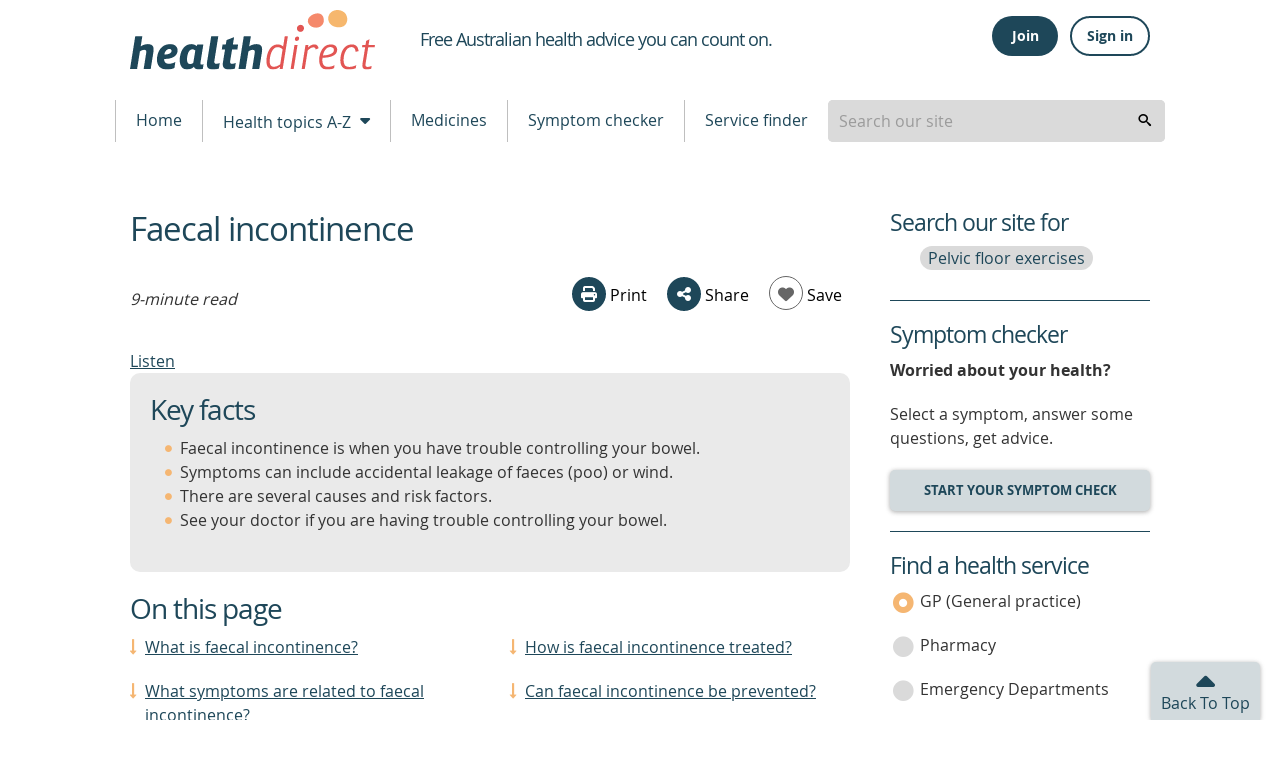

--- FILE ---
content_type: text/html; charset=utf-8
request_url: https://www.healthdirect.gov.au/faecal-incontinence
body_size: 86758
content:
<!DOCTYPE html>
              <!-- build number 1 -->
              <html lang="en-AU">

                
      <head>
            <title>Faecal incontinence | healthdirect</title>
            <script src="https://www.google.com/recaptcha/api.js?render=6LeuO7AbAAAAAFFZKM3tkkJpyASWHzTJ-_fpMK7y" async defer></script> 
            <meta name="apple-itunes-app" content="app-id=1021494621">
            <meta name="description" content="Faecal incontinence is when you have trouble controlling your bowel. Find out about the symptoms, causes, self-care and other treatments.">
            <meta charset="utf-8">
            <meta http-equiv="X-UA-Compatible" content="IE=edge">
            <meta name="viewport" content="width=device-width, initial-scale=1.0">
            <meta name="referrer" content="always" />
            
            <meta name="DC.Format" schema="DCterms:IMT" content="text/html" /><meta name="DC.Type" content="text/html">
            <meta name="DC.Title" xml:lang="EN" content="Faecal incontinence" />
            <meta name="DC.Creator" content="Healthdirect Australia">
            <meta name="DC.Subject" xml:lang="EN" content="Pelvic floor exercises,Faecal continence">
            <meta name="DC.Publisher" content="Healthdirect Australia">
            <meta name="DC.Date" scheme="ISO8601" content="2025-05-08T01:31:30.554Z">
            <meta name="DC.Description" xml:lang="EN" content="Faecal incontinence is when you have trouble controlling your bowel. Find out about the symptoms, causes, self-care and other treatments.">
            <meta name="DC.Rights" content="Healthdirect Australia">
            <meta name="DC.Language" content="en-AU">
            <meta property="og:title" content="Faecal incontinence" >
            <meta property="og:type" content="article" >
            
            <meta property="og:url" content="https://www.healthdirect.gov.au/faecal-incontinence" >
            <meta property="og:image" content="https://media.healthdirect.org.au/images/inline/original/healthdirect_logo.png">

            

            <link rel="canonical" href="https://www.healthdirect.gov.au/faecal-incontinence">
            <link rel="amphtml" href="https://www.healthdirect.gov.au/amp/article/faecal-incontinence">

            <script type="application/ld+json">{"@context":"http://schema.org","@type":"WebPage","@id":"https://www.healthdirect.gov.au/faecal-incontinence","name":"Faecal incontinence","keywords":["Pelvic floor exercises","Faecal continence"],"description":"Faecal incontinence is when you have trouble controlling your bowel. Find out about the symptoms, causes, self-care and other treatments.","url":"https://www.healthdirect.gov.au/faecal-incontinence","sameAs":[],"audience":"Patient","publisher":{"@type":["WebSite","Organization"],"@id":"https://www.healthdirect.gov.au","alternateName":"HDA","url":"https://www.healthdirect.gov.au","email":"clinical.governance@healthdirect.gov.au","sameAs":["https://www.linkedin.com/company/healthdirect-australia","https://twitter.com/healthdirectAU","https://en.wikipedia.org/wiki/Healthdirect_Australia","https://www.wikidata.org/wiki/Q19931441","https://www.facebook.com/HealthdirectAustralia"],"telephone":"1800 022 222","areaServed":"https://en.wikipedia.org/wiki/Australia","logo":"https://upload.wikimedia.org/wikipedia/en/thumb/0/05/Healthdirect_Australia_logo.jpg/220px-Healthdirect_Australia_logo.jpg","audience":"https://health-lifesci.schema.org/Patient","description":"healthdirect provides easy access to trusted, quality health information and advice online and over the phone.","publisher":"https://www.healthdirect.gov.au/","name":"Healthdirect Australia","image":"http://media.healthdirect.org.au/images/inline/original/HD-Web-Brandmark-Large-Colour-Hires.png","keywords":["health topics A-Z","medicines data","health information","medical information","symptom checker"]}}</script>
            
            <script src="https://cdn-oc.readspeaker.com/script/8207/webReader/webReader.js?pids=wr" type="text/javascript" id="rs_req_Init"></script>
            <script>
              dataLayer = [];
            </script>

            <!-- Google Tag Manager -->
            <script>(function(w,d,s,l,i){w[l]=w[l]||[];w[l].push({'gtm.start':
                    new Date().getTime(),event:'gtm.js'});var f=d.getElementsByTagName(s)[0],
                    j=d.createElement(s),dl=l!='dataLayer'?'&l='+l:'';j.async=true;j.src=
                    'https://www.googletagmanager.com/gtm.js?id='+i+dl;f.parentNode.insertBefore(j,f);
            })(window,document,'script','dataLayer','GTM-MHFB33K');</script>
            <!-- End Google Tag Manager -->

            <link rel="apple-touch-icon" sizes="180x180" href="/assets/images/apple-touch-icon.png">
            <link rel="icon" type="image/png" sizes="512x512" href="/assets/images/android-chrome-512x512.png">
            <link rel="icon" type="image/png" sizes="192x192" href="/assets/images/android-chrome-192x192.png">
            <link rel="icon" type="image/png" sizes="32x32" href="/assets/images/favicon-32x32.png">
            <link rel="icon" type="image/png" sizes="16x16" href="/assets/images/favicon-16x16.png">
            <!--[if IE]>
            <link rel="icon" href="/assets/images/favicon.ico" type="image/x-icon">
            <link rel="shortcut icon" href="/assets/images/favicon.ico" type="image/x-icon">
            <![endif]-->

            <link rel="stylesheet" type="text/css" href="/assets/1/styles/main.css">
            
            <style type="text/css">
              .grecaptcha-badge{
                display:none;
              }
            </style>
            <script type="text/javascript">
                var HDW = {mediaCdn:'https://media.healthdirect.org.au/', siteId:'hin', nhsdApi:'7de96a3a4efb4b93b19035e6ee7554ef'}
            </script>
            <script type="text/javascript" src="/assets/1/scripts/veyron.js"></script>
        </head>


    


                <body >
                  <!-- Google Tag Manager (noscript) -->
                  <noscript><iframe src="https://www.googletagmanager.com/ns.html?id=GTM-MHFB33K" height="0" width="0" style="display:none;visibility:hidden"></iframe></noscript>
                  <!-- End Google Tag Manager (noscript) -->

                  
<header class="hda-head">
    <div class="hda-head_content">
        <div class="hda-head_content-common">
            <div class="hda-head_col-logo">
                <a href="/" class="hda-head_col-logo-link">
                    <img class="hda-head_col-logo-img" src="/assets/images/logo-hda.svg" alt="healthdirect australia logo">
                </a>
            </div>

            <div class="hda-head_col-mob-menu mobile-only">
              
    <script type="text/javascript">function getHeaderButtonsMobileHtml(isLoggedIn, baseUrl) {
    switch (isLoggedIn) {
      case true:
        return String.raw`
          <div class="hda-head_col-mob-menu-account" id="header-buttons-mobile">
            <button
              class="hda-head_col-mob-menu-account-signout-btn"
              aria-controls="menu-sign"
              aria-haspopup="menu"
              aria-expanded="false"
              onclick="handleToggle()"
            >
              <i aria-hidden="true" class="dor-icon_user-circle"></i><span class="sr-only">Sign out</span>
            </button>
            <ul id="menu-sign" role="menu" class="hda-head_col-mob-menu-account-list" style="display: none">
              <li><a href="/account/dashboard">Dashboard</a></li>
              <li><a href="/account/care-advice">Care advice</a></li>
              <li><a href="/account/profile">Profile</a></li>
              <li><a href="/" onclick="return handleSignOutMobile('${baseUrl}')">Sign out</a></li>
            </ul>
          </div>`
      case false:
        return String.raw`
          <div class="hda-head_col-mob-menu-account" id="header-buttons-mobile">
            <button
              class="hda-head_col-mob-menu-account-signin-btn"
              aria-controls="menu-sign"
              aria-haspopup="menu"
              aria-expanded="false"
              onclick="handleToggle()"
            >
              <i aria-hidden="true" class="dor-icon_user-circle-o"></i><span class="sr-only">Sign in</span>
            </button>
            <ul id="menu-sign" role="menu" class="hda-head_col-mob-menu-account-list" style="display: none">
              <li><a href="/account/join">Join</a></li>
              <li><a href="/account/signin">Sign in</a></li>
            </ul>
          </div>`
    }
  };
async function handleSignOutMobile(baseUrl) {
    const hasBeenSignedOut = await fetch(baseUrl.concat("auth/sign-out"), {
      method: "POST",
      headers: {
        "Content-Type": "application/json",
      },
      body: JSON.stringify({
        data: {
          type: "sign-out",
          attributes: {
            accessToken: localStorage.getItem('access_token'),
          }
        }
      })
    }).then(response => response.status === 204).catch(console.error);
    // redirect to the homepage
    if (hasBeenSignedOut) {
      localStorage.removeItem('access_token');
      localStorage.removeItem('session_token');
      localStorage.removeItem('email');
      localStorage.removeItem('refresh_token');
      window.location.href = '/';
    }
    return false;
  };
function handleToggle() {
    const menu = document.getElementById('menu-sign');
    if (menu.style.display === "none") menu.style.display = "block";
    else menu.style.display = "none";
  }</script>
    
          <div class="hda-head_col-mob-menu-account" id="header-buttons-mobile">
            <button
              class="hda-head_col-mob-menu-account-signin-btn"
              aria-controls="menu-sign"
              aria-haspopup="menu"
              aria-expanded="false"
              onclick="handleToggle()"
            >
              <i aria-hidden="true" class="dor-icon_user-circle-o"></i><span class="sr-only">Sign in</span>
            </button>
            <ul id="menu-sign" role="menu" class="hda-head_col-mob-menu-account-list" style="display: none">
              <li><a href="/account/join">Join</a></li>
              <li><a href="/account/signin">Sign in</a></li>
            </ul>
          </div>
    
    <script>
      (async() => {
        const headerButtonsMobile = document.getElementById('header-buttons-mobile');
        const isLoggedIn = !!localStorage.getItem('access_token');
        headerButtonsMobile.outerHTML = getHeaderButtonsMobileHtml(isLoggedIn, "https://prd.uim.hda-online.com.au/");
      })();
    </script>
  
  
              <button class="hda-head_col-mob-menu-btn" aria-haspopup="true" aria-expanded="false">
                  <i aria-hidden="true" class="hda-head_col-mob-menu-btn-icon"></i> Menu
              </button>
            </div>

            <div class="hda-head_col-tagline">
                <h1 class="hda-head_col-tagline-line"><span class="sr-only">Healthdirect </span><span>Free Australian health advice you can count on.</span></h1>
            </div>

            
    <script type="text/javascript">function getHeaderButtonsHtml(isLoggedIn, baseUrl) {
    switch (isLoggedIn) {
      case true:
        return String.raw`
          <div class="hda-head_col-user-acc-sign-out" id="header-buttons">
            <a class="ua-lnk_dash" href="/account/dashboard"><i class="dor-icon_user-circle-o" aria-hidden="true"></i> <span>My account</span></a>
            <button class="ua-btn_outlined" onclick="handleSignOut('${baseUrl}')">Sign out</button>
          </div>
        `
      case false:
        return String.raw`
          <div class="hda-head_col-user-acc-sign-in" id="header-buttons">
            <button class="ua-btn_filled" onclick="handleJoin()">Join</button>
            <button class="ua-btn_outlined" onclick="handleSignIn()">Sign in</button>
          </div>
        `
    }
  };
async function handleSignOut(baseUrl) {
    const hasBeenSignedOut = await fetch(baseUrl.concat("auth/sign-out"), {
      method: "POST",
      headers: {
        "Content-Type": "application/json",
      },
      body: JSON.stringify({
        data: {
          type: "sign-out",
          attributes: {
            accessToken: localStorage.getItem('access_token'),
          }
        }
      })
    }).then(response => response.status === 204).catch(console.error);
    // redirect to the homepage
    if (hasBeenSignedOut) {
      localStorage.removeItem('access_token');
      localStorage.removeItem('session_token');
      localStorage.removeItem('email');
      localStorage.removeItem('refresh_token');
      window.location.href = '/';
    }
  };
function handleSignIn() {
    window.location.href = '/account/signin';
  };
function handleJoin() {
    window.location.href = '/account/join';
  }</script>
    
          <div class="hda-head_col-user-acc-sign-in" id="header-buttons">
            <button class="ua-btn_filled" onclick="handleJoin()">Join</button>
            <button class="ua-btn_outlined" onclick="handleSignIn()">Sign in</button>
          </div>
        
    
      <script>
        (async() => {
          const headerButtons = document.getElementById('header-buttons');
          const isLoggedIn = !!localStorage.getItem('access_token');
          headerButtons.outerHTML = getHeaderButtonsHtml(isLoggedIn, "https://prd.uim.hda-online.com.au/");
        })();
      </script>
    
  

            <div class="hda-head_content-common-print">
                <p>Medical problem? Call 1800 022 222. If you need urgent medical help, call triple zero immediately</p>
                <p>healthdirect Australia is a free service where you can talk to a nurse or doctor who can help you know what to do.</p>
            </div>
        </div>

        <div class="hda-head_menu-row">
            <!-- Tablet menu -->
            <div class="hda-head_menu-row-node-mobile-mode device-only">
                
            <!-- Primary search block -->
            <form id="search-form-node-mobile-mode" class="hda-head_menu-row-node-mobile-mode-search">
                <div role="combobox" aria-expanded="false" aria-owns="header-search-suggestions" aria-haspopup="listbox">
                    <input tabindex="0" 
                        id="header-search-mobile-mode"
                        class="hda-head_menu-row-node-mobile-mode-search-field"  
                        type="search" 
                        autocomplete="off" 
                        name="searchterm" 
                        placeholder="Search our site"  
                        title="Suggestion options" 
                        aria-label="Enter your search terms" 
                        aria-autocomplete="list">
                </div>
                <ul id="header-search-suggestions" class="dropdown-menu hda-head_menu-row-node-mobile-mode-search-list veyron-search-list" 
                    role="listbox" 
                    position="position">
                    <li class="primary-search-list-item" role="option">
                        <a tabindex="-1" rel="nofollow" href="/search-results/{{url}}">{{label}}</a>
                    </li>
                </ul>
                <button tabindex="0" aria-label="search" class="hda-head_menu-row-node-mobile-mode-search-submit veyron-search-lens-btn" type="button">
                  <i aria-hidden="true" class="hda-head_menu-row-node-mobile-mode-search-icon"></i>
                </button>
            </form>
            <script type="text/javascript">
                primarySearch('node-mobile-mode');
            </script>
        
            </div>

            <nav class="hda-head_menu-row-bar">
                <!-- Tablet and Desktop menu -->

              <ul class="hda-head_menu-row-bar-nav">
                <li class="hda-head_menu-row-bar-nav-level-1-item">
                  <a href="/">Home</a>
                </li>
                <li class="hda-head_menu-row-bar-nav-level-1-item">
                  <button class="hda-js-has-secondary-menu" aria-haspopup="true" aria-expanded="false">Health topics A-Z <i aria-hidden="true" class="hda-head_menu-row-bar-nav-dropdown-icon"></i></button>
                  <div class="hda-head_menu-row-bar-nav-level-2">
                    
      <ul>
        <li class="hda-head_menu-row-bar-nav-level-2-item tablet-up">
          <a href="/health-topics/conditions" class="hda-head_menu-row-bar-nav-level-2-heading">Conditions</a>
          <a href="/gastroenteritis">Gastroenteritis</a>
          <a href="/skin-conditions">Skin Conditions</a>
          <a href="/whooping-cough">Whooping Cough</a>
        </li>
        <li class="hda-head_menu-row-bar-nav-level-2-item tablet-up">
          <a href="/health-topics/symptoms" class="hda-head_menu-row-bar-nav-level-2-heading">Symptoms</a>
          <a href="/abdominal-pain">Abdominal Pain</a>
          <a href="/bites-and-stings">Bites and Stings</a>
          <a href="/diarrhoea">Diarrhoea</a>
        </li>
        <li class="hda-head_menu-row-bar-nav-level-2-item tablet-up">
          <a href="/health-topics/procedures" class="hda-head_menu-row-bar-nav-level-2-heading">Procedures</a>
          <a href="/colonoscopy">Colonoscopy</a>
          <a href="/grommets">Grommets</a>
          <a href="/liposuction">Liposuction</a>
          <a href="/tubal-ligation">Tubal ligation</a>
        </li>
        <li class="hda-head_menu-row-bar-nav-level-2-item tablet-up">
          <a href="/life-stages" class="hda-head_menu-row-bar-nav-level-2-heading">Life stages</a>
          <a href="/babies-and-toddlers-health">Babies and toddlers</a>
          <a href="/kids-health">Kids</a>
          <a href="/seniors-health">Seniors</a>
        </li>
        <li class="hda-head_menu-row-bar-nav-level-2-item__a-z">
          <a href="/health-topics" class="hda-head_menu-row-bar-nav-level-2-heading">All topics</a>
          <a href="/health-topics/A">A</a>
          <a href="/health-topics/B">B</a>
          <a href="/health-topics/C">C</a>
          <a href="/health-topics/D">D</a>
          <a href="/health-topics/E">E</a>
          <a href="/health-topics/F">F</a>
          <a href="/health-topics/G">G</a>
          <a href="/health-topics/H">H</a>
          <a href="/health-topics/I">I</a>
          <a href="/health-topics/J">J</a>
          <a href="/health-topics/K">K</a>
          <a href="/health-topics/L">L</a>
          <a href="/health-topics/M">M</a>
          <a href="/health-topics/N">N</a>
          <a href="/health-topics/O">O</a>
          <a href="/health-topics/P">P</a>
          <a href="/health-topics/Q">Q</a>
          <a href="/health-topics/R">R</a>
          <a href="/health-topics/S">S</a>
          <a href="/health-topics/T">T</a>
          <a href="/health-topics/U">U</a>
          <a href="/health-topics/V">V</a>
          <a href="/health-topics/W">W</a>
          <a href="/health-topics/X">X</a>
          <a href="/health-topics/Y">Y</a>
          <a href="/health-topics/Z">Z</a>
        </li>
      </ul>
    
                  </div>
                </li>
                <li class="hda-head_menu-row-bar-nav-level-1-item">
                  <a href="/medicines">Medicines</a>
                </li>
                <li class="hda-head_menu-row-bar-nav-level-1-item">
                  <a href="/symptom-checker">Symptom checker</a>
                </li>
                <li class="hda-head_menu-row-bar-nav-level-1-item">
                  <a href="/australian-health-services">Service finder</a>
                </li>

                <li class="hda-head_menu-row-bar-nav-level-1-item desktop-only">
                    
            <!-- Primary search block -->
            <form id="search-form-node-desktop-mode" class="hda-head_menu-row-node-desktop-mode-search">
                <div role="combobox" aria-expanded="false" aria-owns="header-search-suggestions" aria-haspopup="listbox">
                    <input tabindex="0" 
                        id="header-search-desktop-mode"
                        class="hda-head_menu-row-node-desktop-mode-search-field"  
                        type="search" 
                        autocomplete="off" 
                        name="searchterm" 
                        placeholder="Search our site"  
                        title="Suggestion options" 
                        aria-label="Enter your search terms" 
                        aria-autocomplete="list">
                </div>
                <ul id="header-search-suggestions" class="dropdown-menu hda-head_menu-row-node-desktop-mode-search-list veyron-search-list" 
                    role="listbox" 
                    position="position">
                    <li class="primary-search-list-item" role="option">
                        <a tabindex="-1" rel="nofollow" href="/search-results/{{url}}">{{label}}</a>
                    </li>
                </ul>
                <button tabindex="0" aria-label="search" class="hda-head_menu-row-node-desktop-mode-search-submit veyron-search-lens-btn" type="button">
                  <i aria-hidden="true" class="hda-head_menu-row-node-desktop-mode-search-icon"></i>
                </button>
            </form>
            <script type="text/javascript">
                primarySearch('node-desktop-mode');
            </script>
        
                </li>

              </ul>
            </nav>
        </div>
    </div>

    <div class="hda-head_mobile-screen mobile-only"></div>


    <nav class="hda-head_mobile-menu mobile-only">
        <header>Menu <button class="hda-head_mobile-menu-btn-close">Close <i aria-hidden="true" class="hda-head_mobile-menu-btn-close-icon"></i></button></header>
        <ul class="hda-head_mobile-menu-lvl-1">
            <li>
                <a href="/">Home <i aria-hidden="true" class="hda-head_mobile-menu-icon"></i></a>
            </li>
            <li>
                <a href="#" data-ga-finder="Top menu,Health topics A-Z,#">Health topics A-Z <i aria-hidden="true" class="hda-head_mobile-menu-icon"></i></a>
                <ul class="hda-head_mobile-menu-lvl-2">
                    <li>
                        <a href="/health-topics/conditions">Conditions <i aria-hidden="true" class="hda-head_mobile-menu-icon"></i></a>
                    </li>
                    <li>
                        <a href="/health-topics/symptoms">Symptoms <i aria-hidden="true" class="hda-head_mobile-menu-icon"></i></a>
                    </li>
                    <li>
                        <a href="/health-topics/procedures">Procedures <i aria-hidden="true" class="hda-head_mobile-menu-icon"></i></a>
                    </li>
                    <li>
                        <a href="/life-stages">Life stages <i aria-hidden="true" class="hda-head_mobile-menu-icon"></i></a>
                    </li>
                    <li>
                        <a href="/health-topics">All topics <i aria-hidden="true" class="hda-head_mobile-menu-icon"></i></a>
                    </li>
                </ul>
            </li>
            <li>
                <a href="/medicines">Medicines <i aria-hidden="true" class="hda-head_mobile-menu-icon"></i></a>
            </li>
            <li>
                <a href="/symptom-checker">Symptom checker <i aria-hidden="true" class="hda-head_mobile-menu-icon"></i></a>
            </li>
            <li>
                <a href="/australian-health-services">Service finder <i aria-hidden="true" class="hda-head_mobile-menu-icon"></i></a>
            </li>
        </ul>
    </nav>




    <script type="text/javascript">
        initHeader();
    </script>

    <!-- Inactivity Timeout - Start -->
    <script type="text/javascript" src="/assets/1/scripts/idle-session-timeout.js"></script>
    <script type="text/javascript" src="/assets/1/scripts/http-helper.js"></script>
    <script type="text/javascript" src="/assets/1/scripts/auth.js"></script>
    <!-- Inactivity Timeout - End -->
</header>

        
                  
        <section class="main">
          <a id="backToTop"></a>
          
      		
          <section class="main_content">
            <div class="main_content-col-left">
              
              <div class="floating-header-offset mobile-only" id="socialsharebuttonanchor"></div>
              <main class="main_content-article-text" id="mainContentArticleText">
                <header>
                  <a id="main_content-text"><span class="sr-only">beginning of content</span></a>
                  <h1 class="main_content-title-text">Faecal incontinence</h1>
                  <div class="main_content-article-layout_meta_actions">
                    <p><em>9-minute read</em></p>
                    <span class="rs_do_not_process">
                      
    <div class="social-section_share socialshare-node-desktop-mode blog__node-desktop-mode">
      <div class="social-section_share-platforms">
        
      <button class="social-section_share-platforms-print veyron-social-share-print-btn">
        <i aria-hidden="true" class="social-icon_print"></i> Print
      </button>
        <div class="social-section_share-platforms-group">
          <button class="social-section_share-platforms-group-btn" aria-haspopup="false" aria-expanded="false"><i
              aria-hidden="true" class="dor-icon_share"></i> Share</button>
          <div class="social-section_share-platforms-group-menu">
            <div class="social-section_share-platforms-group-menu-tail"></div>
            
  <a title="Share this page on Facebook" rel="nofollow" target="_blank"
    href="https://www.facebook.com/sharer/sharer.php?u=https://www.healthdirect.gov.au/faecal-incontinence">
    <i aria-hidden="true" class="social-icon_facebook"></i>
    <span class="sr-only">share via Facebook</span>
  </a>
    <button class="share-email-button veyron-social-share-email-btn">
      <i aria-hidden="true" class="social-icon_email"></i> <span class="sr-only">share via Email</span>
    </button>
          </div>
        </div>
        
    <script type="text/javascript">async function save(articlePath, baseUrl) {
    const isLoggedIn = !!localStorage.getItem('access_token');
    if(!isLoggedIn) window.location.href = '/account/join?articleId='.concat(articlePath);
    const saveButton = document.getElementById('save-button');
    saveButton.setAttribute('disabled', true);

    // Get Family detail from an API
    const myFamilyDetail = await fetch(baseUrl.concat("user/family-member"), {
      method: 'GET',
      headers: {
        "Content-Type": "application/json",
        "Authorization": localStorage.getItem("access_token"),
      },
    }).then(response => response.json())
      .then(famMembers => famMembers.data.find(member => member.attributes.isAccountHolder === true))
      .catch(err=> null);
    if(!myFamilyDetail) {
      console.error("Unable to find the family member ID")
      return;
    };
    const hasBeenSaved = await fetch(baseUrl.concat("user/article-save"), {
      method: 'POST',
      headers: {
        "Content-Type": "application/json",
        "Authorization": localStorage.getItem("access_token"),
      },
      body: JSON.stringify({
        data: {
          type: "article-save",
          attributes: {
            linkedArticleId: articlePath,
            familyMemberId: myFamilyDetail.id,
          }
        }
      }),
    }).then(response => response.json())
      .then(result => !!result.data)
    if (hasBeenSaved) saveButton.outerHTML = getButtonSaveHtml('saved', articlePath, baseUrl)
    else window.location.href = '/account/join?articleId='.concat(articlePath);
  };
async function unsave(articlePath, baseUrl) {
    const isLoggedIn = !!localStorage.getItem('access_token');
    if(!isLoggedIn) window.location.href = '/account/join?articleId='.concat(articlePath);
    const saveButton = document.getElementById('save-button');
    saveButton.setAttribute('disabled', true);

    const articles = await fetch(baseUrl.concat("user/article-save?linkedArticleId=").concat(articlePath), {
      method: 'GET',
      headers: {
        "Content-Type": "application/json",
        "Authorization": localStorage.getItem("access_token"),
      }
    }).then(response => response.json())
    .catch(error => console.log('error', error));

    const familyMemberId = articles.included[0].id;

    const familyMembersArticle = articles.data.find(article => (
      article.relationships["family-member"].data.id === familyMemberId
      && article.attributes.linkedArticleId === articlePath)
    );

    const hasBeenUnsaved = await fetch(baseUrl.concat("user/article-save/").concat(familyMembersArticle.id), {
      method: 'DELETE',
      headers: {
        "Content-Type": "application/json",
        "Authorization": localStorage.getItem("access_token"),
      }
    }).then(response => response.status)
      .then(result => result === 204)
    if (hasBeenUnsaved) saveButton.outerHTML = getButtonSaveHtml('unsaved', articlePath, baseUrl)
    else window.location.href = '/account/join?articleId='.concat(articlePath);
  };
function getButtonSaveHtml(state, articlePath, baseUrl) {
    switch (state) {
      case 'loading':
        return String.raw`
          <button id="save-button" disabled class="social-section_share-platforms-heart">
            <i aria-hidden="true" class="social-icon_heart"></i> Save</button>`
      case 'unsaved':
        return String.raw`
          <button id="save-button" onclick="save('${articlePath}', '${baseUrl}')" class="social-section_share-platforms-heart">
            <i aria-hidden="true" class="social-icon_heart"></i> Save</button>`
      case 'saved':
        return String.raw`
          <button id="save-button" onclick="unsave('${articlePath}', '${baseUrl}')" class="social-section_share-platforms-heart saved">
            <i aria-hidden="true" class="social-icon_heart"></i> Saved</button>`
    }
  }</script>
    
          <button id="save-button" disabled class="social-section_share-platforms-heart">
            <i aria-hidden="true" class="social-icon_heart"></i> Save</button>
    
      <script>
        (async () => {
          const saveButton = document.getElementById('save-button');
          let isSaved = 'unsaved';
          const isLoggedIn = !!localStorage.getItem('access_token');
          if(isLoggedIn) {
            const result = await fetch("https://prd.uim.hda-online.com.au/" + "user/article-save?linkedArticleId=faecal-incontinence", {
              method: 'GET',
              headers: {
                "Content-Type": "application/json",
                "Authorization": localStorage.getItem("access_token"),
              },
            }).then(response => response.json())
            .then(result => {
              const articlePath = "faecal-incontinence";
              const encodedArticlePath = encodeURIComponent(articlePath);
              if(result && result.data) {
                const savedArticle = result.data.find(article => article.attributes.linkedArticleId === encodedArticlePath);
                return !!savedArticle ? 'saved' : 'unsaved';
              }
              return 'unsaved';
            })
            .catch(error => console.log('error', error));
            isSaved = result;
          }
          saveButton.outerHTML = getButtonSaveHtml(isSaved, "faecal-incontinence", "https://prd.uim.hda-online.com.au/")
        })()
      </script>
    
        
    <div class="popup-content hidden">
      <form name="shareForm" novalidate class="social-section_share-form">
        <header class="dor-modal_body-header">
          <h2>Share via email</h2>
        </header>
        <section class="dor-modal_body-main veyron-global-popup-body-main">
          <section class="dor-modal_body-main-notifications">
            <div class="form-error-list dor-form_error-area hidden" tabindex="0">
              <p>There is a total of <span>5</span> error<span>s</span> on this form, details are below.</p>
              <ul>
                <li id="txtNameErrorLabelList" class="hidden"><a href="#txtName">Please enter your name</a></li>
                <li id="txtFromEmailErrorLabelList" class="hidden"><a href="#txtFromEmail">Please enter your email</a>
                </li>
                <li id="txtFromEmailErrorLabel1List" class="hidden"><a href="#txtFromEmail">Your email is invalid.
                    Please check and try again</a></li>
                <li id="txtToEmailErrorLabelList" class="hidden"><a href="#txtToEmail">Please enter recipient's
                    email</a></li>
                <li id="txtToEmailErrorLabel1List" class="hidden"><a href="#txtToEmail">Recipient's email is invalid.
                    Please check and try again</a></li>
                <li id="termsChkErrorLabelList" class="hidden"><a href="#chkTerms">Agree to Terms required</a></li>
              </ul>
            </div>
            <div class="dor-form_success-area hidden gaTrackCaptcha-fail" id="recaptcha">
              Thank you for sharing our content. A message has been sent to your recipient's email address with a link
              to the content webpage.
            </div>
          </section>
          <section class="dor-modal_body-main-content">
            <div class="dor-form_input-group">
              <label id="lblName">Your name: <span class="sr-only">is required</span></label>
              <p id="txtNameErrorLabel" class="dor-form_input-group-error hidden"><span class="sr-only">Error:
                </span>This is required</p>
              <div class="dor-text-input_group">
                <i aria-hidden="true" class="dor-icon_user"></i>
                <input class="dor-text-input_group-txt-input" type="text" id="txtName" name="shareFromName"
                  maxlength="50" aria-labelledby="lblName" aria-describedby="txtNameErrorLabel" aria-invalid="false"
                  required>
              </div>
            </div>

            <div class="dor-form_input-group">
              <label id="lblFromEmail">Your email: <span class="sr-only">is required</span></label>
              <p id="txtFromEmailErrorLabel" class="dor-form_input-group-error hidden"><span class="sr-only">Error:
                </span>This is required</p>
              <p id="txtFromEmailErrorLabel1" class="dor-form_input-group-error hidden"><span class="sr-only">Error:
                </span>Not a valid value</p>

              <div class="dor-text-input_group">
                <i aria-hidden="true" class="dor-icon_envelope"></i>
                <input class="dor-text-input_group-txt-input" type="email" id="txtFromEmail" name="shareFromEmail"
                  maxlength="50" aria-labelledby="lblFromEmail"
                  aria-describedby="txtFromEmailErrorLabel txtFromEmailErrorLabel1" aria-invalid="false" required
                  data-pattern=^[a-zA-Z0-9.'!#$%&*+/=?^{|}~_-]+(\.[a-zA-Z0-9.'!#$%&*+/=?^{|}~_-]+)*@[a-zA-Z0-9-]+(\.[a-zA-Z0-9-]+)*(\.[a-zA-Z]{2,4})>
              </div>
            </div>

            <div class="dor-form_input-group">
              <label id="lblToEmail">Send to: <span class="sr-only"> is required</span></label>
              <p id="txtToEmailErrorLabel" class="dor-form_input-group-error hidden"><span class="sr-only">Error:
                </span>This is required</p>
              <p id="txtToEmailErrorLabel1" class="dor-form_input-group-error hidden"><span class="sr-only">Error:
                </span>Not a valid value</p>

              <div class="dor-text-input_group">
                <i aria-hidden="true" class="dor-icon_envelope"></i>
                <input class="dor-text-input_group-txt-input" type="email" id="txtToEmail" name="shareToEmail"
                  aria-labelledby="lblToEmail" maxlength="50"
                  aria-describedby="txtToEmailErrorLabel txtToEmailErrorLabel1" aria-invalid="false" required
                  data-pattern=^[a-zA-Z0-9.'!#$%&*+/=?^{|}~_-]+(\.[a-zA-Z0-9.'!#$%&*+/=?^{|}~_-]+)*@[a-zA-Z0-9-]+(\.[a-zA-Z0-9-]+)*(\.[a-zA-Z]{2,4})>
              </div>
            </div>

            <div class="dor-form_input-group">
              <p id="termsChkErrorLabel" class="dor-form_input-group-error hidden"><span class="sr-only">Error:
                </span>This is required</p>
              <label id="chkTerms" class="dor-chkrdo_group" aria-describedby="termsChkErrorLabel">
                <input id="termsChk" class="checkbox-group-input" type="checkbox" name="terms" required> I have read and
                agree to the <a href="/terms-of-use" target="_blank">Terms of Use</a> and <a href="/privacy-policy"
                  target="_blank">Privacy Policy</a><span class="sr-only"> is required</span>.
                <i aria-hidden="true" class="dor-chkrdo_group__off"></i>
                <i aria-hidden="true" class="dor-chkrdo_group__on"></i>
              </label>
            </div>
          </section>
        </section>
        <footer class="dor-modal_body-footer">
          <button class="g-recaptcha dor-modal_body-footer-action" type="submit" title="Send to a friend via email"
            data-sitekey="6LeuO7AbAAAAAFFZKM3tkkJpyASWHzTJ-_fpMK7y" data-callback='onSubmit' data-error-callback='onError'
            data-size="invisible">Submit</button>
        </footer>
      </form>
    </div>
    <script type="text/javascript">function onSubmit(token) {
    sendNotification();
  };
function onError(error) {}</script>
      </div>
    </div>
    <script type="text/javascript">
      initialiseSocialShare('socialshare-node-desktop-mode', "https://www.healthdirect.gov.au/faecal-incontinence");
    </script>
  
                    </span>
                  </div>
                  <div id="readspeaker_button1" class="rs_skip rsbtn rs_preserve">
                    <a rel="nofollow" class="rsbtn_play" accesskey="L" title="Listen to this page using ReadSpeaker" href="//app-oc.readspeaker.com/cgi-bin/rsent?customerid=8207&amp;lang=en_au&readid=mainContentArticleText&url=https://www.healthdirect.gov.au/faecal-incontinence">
                      <span class="rsbtn_left rsimg rspart"><span class="rsbtn_text"><span>Listen</span></span></span>
                      <span class="rsbtn_right rsimg rsplay rspart"></span>
                    </a>
                  </div>
                </header>
                
                <div class="main_content-body-text"><div class="cont_layout-standout">
    <h2>Key facts</h2>
    <ul>
        <li>Faecal incontinence is when you have trouble controlling your bowel.</li>
        <li>Symptoms can include accidental leakage of faeces (poo) or wind.</li>
        <li>There are several causes and risk factors.</li>
        <li>See your doctor if you are having trouble controlling your bowel.</li>
    </ul>
</div>
<nav class="cont_nav-index-table__double-col">
    <h2>On this page</h2>
    <ul>
        <li><a href="#what-is">What is faecal incontinence?</a></li>
        <li><a href="#symptoms">What symptoms are related to faecal incontinence?</a></li>
        <li><a href="#causes">What causes faecal incontinence?</a></li>
        <li><a href="#diagnosed">How is the cause of faecal incontinence diagnosed?</a></li>
        <li><a href="#doctor">When should I see my doctor?</a></li>
        <li><a href="#treated">How is faecal incontinence treated?</a></li>
        <li><a href="#prevented">Can faecal incontinence be prevented?</a></li>
        <li><a href="#complications">Complications of faecal incontinence</a></li>
        <li><a href="#resources">Resources and support</a></li>
        <li><a href="#searchGeneralResults">Related information on Australian websites</a></li>
    </ul>
</nav>


<h2 id="what-is">What is faecal incontinence?</h2>
<p>Faecal incontinence is when you have trouble controlling your bowel. This can mean accidentally doing a poo when you didn&rsquo;t want to.</p>
<p>As many as 1 in 10 people have poor bowel control. Faecal incontinence is more common as people get older, but young people can experience faecal incontinence too.</p>



<h2 id="symptoms">What symptoms are related to faecal incontinence?</h2>
<p>Symptoms of faecal incontinence can include:</p>
<ul>
    <li>accidental leaking of wind (farting)</li>
    <li>needing to rush to the toilet to do a poo</li>
    <li>a small amount of leakage of bowel contents (faeces) into your underwear</li>
    <li>being unable to hold onto a poo (liquid or solid)</li>
</ul>
<p>You may have symptoms rarely, sometimes, or more often.</p>
<p>Many people with faecal incontinence also have <a href="/urinary-incontinence">urinary incontinence</a> (problems with bladder control).</p>
<a href="/symptom-checker" class="cont_layout-media-object__icon-standout">
    <i class="cont_layout-media-object__icon-standout-left dor-icon_user-md"></i>
    <p class="cont_layout-media-object__icon-standout-right"><strong>CHECK YOUR SYMPTOMS</strong> — Use the <strong class="cont_underline">Symptom Checker</strong> and find out if you need to seek medical help.</p>
</a>


<h2 id="causes">What causes faecal incontinence?</h2>
<p>Faecal incontinence often has several different causes. It can be related to:</p>
<ul>
    <li>weak <a href="/pelvic-floor-exercises">pelvic floor muscles</a> (for example, due to previous pregnancy or surgery)</li>
    <li>complications from previous vaginal childbirth</li>
    <li><a href="/constipation">constipation</a></li>
    <li><a href="/diarrhoea">diarrhoea</a></li>
    <li>other problems with your anus, rectum (back passage) or bowel</li>
</ul>
<p>Other conditions that can increase your risk of faecal incontinence are:</p>
<ul>
    <li>conditions that affect your nerves</li>
    <li><a href="/dementia">dementia</a></li>
    <li><a href="/inflammatory-bowel-disease-ibd">inflammatory bowel disease</a></li>
    <li><a href="/haemorrhoids-piles">haemorrhoids</a></li>
    <li><a href="/rectocele">rectal prolapse</a></li>
    <li>previous surgery to your bowel, rectum or anus</li>
    <li>previous <a href="/radiotherapy">radiotherapy</a> to your pelvis</li>
</ul>
<p>You may also have faecal incontinence if you have mobility issues that make it hard to get to the toilet in time.</p>



<h2 id="diagnosed">How is the cause of faecal incontinence diagnosed?</h2>
<p>Your doctor will ask about your symptoms and examine you. They will ask about how often you have symptoms and how bad they are.</p>
<p>Your doctor may ask you to keep a diary of your bowel habits. You will list what you eat and drink and how often you poo or have an accident. They will want to know how much your symptoms impact your lifestyle and quality of life.</p>
<p>Your doctor may recommend examining your anus, back passage or bowel with a special instrument called an <a href="/endoscopy">endoscope</a>. Other tests will depend on your symptoms, exam and health in general.</p>
<p>Depending on the cause of the problem, your doctor might refer you to a specialist or a continence health professional.</p>
<a href="/australian-health-services" class="cont_layout-media-object__icon-standout">
    <i class="cont_layout-media-object__icon-standout-left dor-icon_hospital"></i>
    <p class="cont_layout-media-object__icon-standout-right"><strong>FIND A HEALTH SERVICE</strong> &mdash; The <strong class="cont_underline">Service Finder</strong> can help you find doctors, pharmacies, hospitals and other health services.</p>
</a>


<h2 id="doctor">When should I see my doctor?</h2>
<p>If you are having trouble controlling your bowel, you should see your doctor.</p>
<p>It&rsquo;s also important to see your doctor if you have any change in your bowel habits or notice blood in your stools (poo).</p>
<a href="/question-builder" class="cont_layout-media-object__icon-standout">
    <i class="cont_layout-media-object__icon-standout-left dor-icon_question"></i>
    <p class="cont_layout-media-object__icon-standout-right"><strong>ASK YOUR DOCTOR</strong> &mdash; Preparing for an appointment? Use the <strong class="cont_underline">Question Builder</strong> for general tips on what to ask your GP or specialist.</p>
</a>




<h2 id="treated">How is faecal incontinence treated?</h2>
<p>Your treatment will depend on the cause of your faecal incontinence.</p>
<p>Your doctor will also consider all the factors that could be affecting your bowel function, including your:</p>
<ul>
    <li>general health</li>
    <li>diet</li>
    <li>exercise level</li>
    <li>mobility</li>
</ul>

<h3>Self-care at home</h3>
<p>There are some general things you can do to help if you have faecal incontinence.</p>
<p>It&rsquo;s important to:</p>
<ul>
    <li>have a good bowel routine</li>
    <li><a href="/high-fibre-foods-and-diet">eat enough fibre</a></li>
    <li><a href="/drinking-water-and-your-health">drink enough fluids</a></li>
</ul>
<p>Always go to the toilet when you have the urge to poo. Try not to go &lsquo;just in case&rsquo;.</p>
<p>When you go to the toilet:</p>
<ul>
    <li>Sit leaning forward with your elbows on your knees.</li>
    <li>Support your feet on a footstool if needed.</li>
    <li>Don&rsquo;t hold your breath or strain.</li>
</ul>

<p>You can also use continence products, such as pads and bedding protection, if needed. Talk to your doctor or nurse continence specialist about what&rsquo;s available.</p>

<h3>Medicines</h3>
<p>Some medicines may be prescribed by your doctor to help with certain causes of faecal incontinence. These may include medicines to treat diarrhoea or constipation.</p>
<p>Ask your doctor if there are medicines that may help in your situation.</p>

<h3>Other treatment options</h3>
<p><a href="/physiotherapy">Physiotherapy</a> can help if the problem is caused or made worse by weak pelvic floor muscles.</p>
<div class="cont_layout-standout dor-grid-container__fluid">
    <div class="dor-grid-row">
        <div class="dor-grid-mobile_col-12">
            <h3>Pelvic floor muscle exercises</h3>
            <p>Learn to do pelvic floor exercises. <a target="_blank" aria-label="Link opens in a new tab" href="https://www.continence.org.au/">Continence Health Australia</a> has a video on how to do pelvic floor exercises.</p>
            <br>
            <div class="cont_youtube-video">
                <iframe width="560" height="315" data-vid-id="e2xcgG2WAg0" src="https://www.youtube.com/embed/e2xcgG2WAg0" frameborder="0" allowfullscreen=""></iframe>
            </div>
            <br>
            <p>The Continence Foundation of Australia also has videos that help explain the role of your pelvic floor muscles:</p>
            <br>
        </div>
    </div>
    <div class="dor-grid-row">
        <div class="dor-grid-mobile_col-12 dor-grid-desktop_col-6">
            <h6>Female pelvic floor muscles</h6>
            <div class="cont_youtube-video">
                <iframe width="560" height="315" data-vid-id="q0_JAoaM6pU" src="https://www.youtube.com/embed/q0_JAoaM6pU" frameborder="0" allow="accelerometer; autoplay; encrypted-media; gyroscope; picture-in-picture" allowfullscreen=""></iframe>
            </div>
        </div>
        <div class="dor-grid-mobile_col-12 dor-grid-desktop_col-6">
            <h6>Male pelvic floor muscles</h6>
            <div class="cont_youtube-video">
                <iframe width="560" height="315" data-vid-id="rQQSqLCF12g" src="https://www.youtube.com/embed/rQQSqLCF12g" frameborder="0" allow="accelerometer; autoplay; encrypted-media; gyroscope; picture-in-picture" allowfullscreen=""></iframe>
            </div>
        </div>
    </div>
</div>


<p>In some cases, surgery may be recommended to help treat faecal incontinence.</p>



<h2 id="prevented">Can faecal incontinence be prevented?</h2>
<p>There are some things you can do to reduce your risk of faecal incontinence. These include:</p>
<ul>
    <li>Drinking plenty of fluids every day unless your doctor tells you not to.</li>
    <li>Eating a <a href="/balanced-diet">healthy diet</a> containing <a href="/high-fibre-foods-and-diet">plenty of fibre</a>.</li>
    <li>Making sure you&rsquo;re not overweight.</li>
    <li>Doing enough <a href="/fitness-and-exercise">physical activity</a>.</li>
    <li><a href="/quit-smoking-vaping">Quitting smoking</a> and vaping.</li>
</ul>




<h2 id="complications">Complications of faecal incontinence</h2>
<p>Some of the complications of faecal incontinence include:</p>
<ul>
    <li>local skin irritation</li>
    <li>problems with self-esteem</li>
    <li><a href="/anxiety">anxiety</a></li>
    <li><a href="/depression">depression</a></li>
</ul>

<p>Talk with your doctor or continence nurse if you need emotional or psychological support. There are also support groups for people with incontinence &mdash; see below.</p>




<h2 id="resources">Resources and support</h2>
<p><a target="_blank" aria-label="Link opens in a new tab" href="https://www.continence.org.au/">Continence Health Australia</a> has information and support for people with incontinence, including:</p>
<ul>
    <li><a target="_blank" aria-label="Link opens in a new tab" href="https://www.continence.org.au/easy-english">Easy to understand booklets</a>.</li>
    <li><a target="_blank" aria-label="Link opens in a new tab" href="https://www.continence.org.au/aboriginal-and-torres-strait-islander">Resources for Aboriginal and/or Torres Strait Islander people</a>.</li>
    <li><a target="_blank" aria-label="Link opens in a new tab" href="https://www.continence.org.au/incontinence-information-other-languages">Incontinence information in other languages</a>.</li>
    <li><a target="_blank" aria-label="Link opens in a new tab" href="https://www.inconfidence.org.au/">Incontinence in Confidence</a>, which offers advice and support for young people with incontinence.</li>
    <li>The <a target="_blank" aria-label="Link opens in a new tab" href="https://www.continence.org.au/national-public-toilet-map">National Public Toilet Map</a>, which shows the location of more than 22,000 public toilet facilities across Australia.</li>
    <li>Information about <a target="_blank" aria-label="Link opens in a new tab" href="https://www.continence.org.au/incontinence/carers">caring for someone with incontinence</a>.</li>
</ul>
<p>You can call the National Continence Helpline on <a href="tel:+1800330066">1800 33 00 66</a>.</p>
<p>You can also call the healthdirect helpline on <a href="tel:+1800022222">1800 022 222</a> (known as NURSE-ON-CALL in Victoria). A registered nurse is available to speak with 24 hours a day, 7 days a week. </p></div>
                
        <footer class="main_content-article-text-footer">
          <div>
            <h4>Source<span>s</span>:</h4>
            <span>
              
              BMJ Best Practice
              <em><a href="https://bestpractice.bmj.com/topics/en-gb/840" target="_blank"
               title="Faecal incontinence in adults">(Faecal incontinence in adults)</a></em>, 
              The Royal Australian and New Zealand College of Psychiatrists
              <em><a href="https://www.racgp.org.au/clinical-resources/clinical-guidelines/key-racgp-guidelines/view-all-racgp-guidelines/silver-book/part-a/faecal-incontinence" target="_blank"
               title="Faecal incontinence">(Faecal incontinence)</a></em>, 
              Therapeutic Guidelines
              <em><a href="https://tgldcdp.tg.org.au/viewTopic?etgAccess=true&guidelinePage=Gastrointestinal&topicfile=c_GIG_Gastro-oesophageal-reflux-in-adultstopic_1&guidelinename=auto&sectionId=r_GIG_Faecal-incontinence-in-adultstopic_4#r_GIG_Faecal-incontinence-in-adultstopic_4" target="_blank"
               title="Faecal incontinence in adults">(Faecal incontinence in adults)</a></em>, 
              Continence Health Australia
              <em><a href="https://www.continence.org.au/incontinence/understanding-incontinence" target="_blank"
               title="Understanding incontinence">(Understanding incontinence)</a></em>
            </span>
          </div>
        </footer>
      
                <p>Learn more here about the <a href="https://www.healthdirect.gov.au/about-our-content">development and quality assurance of healthdirect content</a>.</p>
                
					<p>Last reviewed: May 2024</p>

			

                <div class="main_content-back-to-top"><a href="#backToTop"><i class="dor-icon_caret-up"></i><br><span class="tablet-up__inline">Back To </span>Top</a></a></div>
              </main>

              <!--<button class="main_content-article-btn-read-full">Read full article <i aria-hidden="true" class="main_content-article-btn-read-full-icon"></i></button>-->

              <section class="main_content-links print-hidden">
                
                
                
          <section class="related-concept-section">
          <h2>Search our site for</h2>
          <ul> 
            
              <li>
                <a class="dor-button__pill-btn" href="/search-results/Pelvic floor exercises" title="Search results for:Pelvic floor exercises">Pelvic floor exercises</a>
              </li>
            
          </ul>
        </section>
      
              </section>
              <!-- <content-feedback class="veyron-component" feedbackurl="https://healthdirect.au1.qualtrics.com/SE/?SID=SV_0cQyjgUEO6gU3GZ&Page=https://www.healthdirect.gov.au/faecal-incontinence"></content-feedback>  -->  
              
          <section class="main_content-search">
            <header>
              <h2>Need more information?</h2>
              <p>These trusted information partners have more on this topic.</p>
            </header>

              <div class="main_content-general-text">
                  <div>
                      <div class="main_content-search-results-partners">
                        <nav class="dor-tabs__2 veyron-search-tabs" role="tablist">
                          <label class="dor-tabs_item" role="tab" aria-controls="searchGeneralResults" aria-selected="true">
                            <input type="radio" checked name="tab">
                            <div class="dor-tabs_item-btn veyron-search-tab-btn">General search results</div>
                          </label>

                          <label class="dor-tabs_item" role="tab" aria-controls="searchProfessionalResults" aria-selected="false">
                            <input type="radio" name="tab">
                            <div class="dor-tabs_item-btn veyron-search-tab-btn">Results for medical professionals</div>
                          </label>
                        </nav>

                          <section id="searchGeneralResults" data-total-records="8">
                            <p>Top results</p>
                              
        <a href="https://www.continence.org.au/types-incontinence/faecal-incontinence" data-partner-url="Continence Health Australia  " class="main_content-search-tile" target="_blank" data-guid="https://resource.healthdirect.org.au/partnerResource/6b69fa54-cd96-3801-9994-643982c5ab58}">
          <h3>Faecal Incontinence | Bowel| Continence Health Australia (formerly the Continence Foundation of Australia)</h3>
          <div class="main_content-search-tile-intro">
            <p>Faecal incontinence is a term used to describe leakage from the bowel due involuntary bowel movements. This includes diarrhoea and or constipation. You may also find you have excessive wind or experience staining in your underwear.</p>
          </div>
          <p class="main_content-search-tile-read-more">
            <i aria-hidden="true" class="main_content-search-tile-read-more-icon"></i> <i id="read-more">Read more on Continence Health Australia website</i></p>
            <img class="main_content-search-tile-logo" alt="Continence Health Australia" src="https://media.healthdirect.org.au/images/logos/h40/cha_rgb_primary_pos-106dff.png">
        </a>
          
        <a href="https://www.continence.org.au/types-incontinence/faecal-incontinence/constipation" data-partner-url="Continence Health Australia  " class="main_content-search-tile" target="_blank" data-guid="https://resource.healthdirect.org.au/partnerResource/84145842-c4c8-3b6d-8103-0f3eb1fffd82}">
          <h3>Constipation | Faecal incontinence| Continence Health Australia (formerly the Continence Foundation of Australia)</h3>
          <div class="main_content-search-tile-intro">
            <p>Constipation is the passing of hard, dry bowel motions (stools) that may be infrequent or difficult to pass. Dietary tips for managing constipation</p>
          </div>
          <p class="main_content-search-tile-read-more">
            <i aria-hidden="true" class="main_content-search-tile-read-more-icon"></i> <i id="read-more">Read more on Continence Health Australia website</i></p>
            <img class="main_content-search-tile-logo" alt="Continence Health Australia" src="https://media.healthdirect.org.au/images/logos/h40/cha_rgb_primary_pos-106dff.png">
        </a>
          
        <a href="https://www.continence.org.au/types-incontinence/faecal-incontinence/diarrhoea" data-partner-url="Continence Health Australia  " class="main_content-search-tile" target="_blank" data-guid="https://resource.healthdirect.org.au/partnerResource/71b06d33-3c08-3072-95ed-d9fd4cee2ef9}">
          <h3>Diarrhoea | Faecal incontinence | Continence Health Australia (formerly the Continence Foundation of Australia)</h3>
          <div class="main_content-search-tile-intro">
            <p>Diarrhoea is a common problem involving the frequent passing of loose bowel motions (also known as stools, faeces or poo). Diarrhoea has many possible causes including:</p>
          </div>
          <p class="main_content-search-tile-read-more">
            <i aria-hidden="true" class="main_content-search-tile-read-more-icon"></i> <i id="read-more">Read more on Continence Health Australia website</i></p>
            <img class="main_content-search-tile-logo" alt="Continence Health Australia" src="https://media.healthdirect.org.au/images/logos/h40/cha_rgb_primary_pos-106dff.png">
        </a>
          
        <a href="https://www.mydr.com.au/kids-teens-health/faecal-incontinence-in-children-encopresis/" data-partner-url="myDoctor  " class="main_content-search-tile" target="_blank" data-guid="https://resource.healthdirect.org.au/partnerResource/e461aa4a-c2ef-373f-bcf8-ff04361a8751}">
          <h3>Faecal incontinence in children (encopresis) - myDr.com.au</h3>
          <div class="main_content-search-tile-intro">
            <p>Underwear soiling (also known as faecal incontinence) is a problem that arises in children commonly as a result of ongoing constipation. Treatment is similar to that recommended for constipation.</p>
          </div>
          <p class="main_content-search-tile-read-more">
            <i aria-hidden="true" class="main_content-search-tile-read-more-icon"></i> <i id="read-more">Read more on myDoctor website</i></p>
            <img class="main_content-search-tile-logo" alt="myDoctor" src="https://media.healthdirect.org.au/images/logos/h40/mydoctor-new_logo-1f39cc.png">
        </a>
          
        <a href="https://raisingchildren.net.au/guides/a-z-health-reference/faecal-incontinence" data-partner-url="raisingchildren.net.au  " class="main_content-search-tile" target="_blank" data-guid="https://resource.healthdirect.org.au/partnerResource/dd3d5f16-3efe-3b17-ac9c-f06d43680bf3}">
          <h3>Faecal incontinence, soiling or encopresis | Raising Children Network</h3>
          <div class="main_content-search-tile-intro">
            <p>Faecal incontinence or encopresis is when children who are past the age of toilet training can’t control when and where they do a poo. It can be treated.</p>
          </div>
          <p class="main_content-search-tile-read-more">
            <i aria-hidden="true" class="main_content-search-tile-read-more-icon"></i> <i id="read-more">Read more on raisingchildren.net.au website</i></p>
            <img class="main_content-search-tile-logo" alt="raisingchildren.net.au" src="https://media.healthdirect.org.au/images/logos/h40/raising-children_logo-f6777f.png">
        </a>
          
        <a href="https://www.continence.org.au/" data-partner-url="Partner Organisation  " class="main_content-search-tile" target="_blank" data-guid="https://thesaurus.healthdirect.org.au/information-partner-project/72}">
          <h3>Continence Health Australia</h3>
          <div class="main_content-search-tile-intro">
            <p>Continence Health Australia is a not-for-profit organisation and the national lead body for incontinence prevention, management, education, awareness, information and advocacy.</p>
          </div>
          <p class="main_content-search-tile-read-more">
            <i aria-hidden="true" class="main_content-search-tile-read-more-icon"></i> <i id="read-more">Read more on Partner Organisation website</i></p>
            <img class="main_content-search-tile-logo" alt="Partner Organisation" src="https://media.healthdirect.org.au/images/logos/h40/cha_rgb_primary_pos-106dff.png">
        </a>
          
                              <section class="main_content-search-show-more hidden">
        <button class="main_content-search-show-more-btn" title="Show more search results" rel="nofollow">Show more</button>
        <i aria-hidden="true" class="main_content-search-show-more-loading"></i>
    </section>
  
                              </section>
                          <section id="searchProfessionalResults" class="hidden"  data-total-records="1">
                              <p>Top results</p>
                               
        <a href="https://www.racgp.org.au/clinical-resources/clinical-guidelines/key-racgp-guidelines/view-all-racgp-guidelines/silver-book/part-a/faecal-incontinence" data-partner-url="RACGP  " class="main_content-search-tile" target="_blank" data-guid="https://resource.healthdirect.org.au/partnerResource/d929af9f-f334-3589-ba6e-6cead049c694}">
          <h3>RACGP - Faecal incontinence</h3>
          <div class="main_content-search-tile-intro">
            <p>Reproduced with permission from The Royal Australian College of General Practitioners.</p>
          </div>
          <p class="main_content-search-tile-read-more">
            <i aria-hidden="true" class="main_content-search-tile-read-more-icon"></i> <i id="read-more">Read more on RACGP website</i></p>
            <img class="main_content-search-tile-logo" alt="RACGP" src="https://media.healthdirect.org.au/images/logos/h40/racgp_master_rgb-f5ccb3.png">
        </a>
          
                               <section class="main_content-search-show-more hidden">
        <button class="main_content-search-show-more-btn" title="Show more search results" rel="nofollow">Show more</button>
        <i aria-hidden="true" class="main_content-search-show-more-loading"></i>
    </section>
  
                          </section>
                      </div>
                  </div>
              </div>


			  <div class="partner-popup-content hidden">
                <header class="dor-modal_body-header"><h2>Disclaimer</h2></header>
                  <div class="dor-modal_body-main  veyron-global-popup-body-main">
                    <div class="dor-modal_body-main-content">
                                <p>Healthdirect Australia is not responsible for the content and advertising on the external website you are now entering.</p>
                    </div>
                  </div>
				  <footer class="dor-modal_body-footer">
					  <a target="_blank" class="main-action main-action__link" role="button"><button class="dor-modal_body-footer-action">OK</button></a>
				  </footer>
              </div>

          
              <script type="text/javascript" src="/assets/1/scripts/articleSearchResults.js"></script>
              <script type="text/javascript">
				  HDW.partnerResults = JSON.parse('{\"localContentConfig\":{\"PBB\":{\"logo\":\"PBB_logo.png\",\"url\":\"https:\/\/www.pregnancybirthbaby.org.au\/\",\"name\":\"Pregnancy, Birth & Baby\"},\"MHC\":{\"logo\":\"MHC_logo.png\",\"url\":\"https:\/\/www.mindhealthconnect.org.au\/\",\"name\":\"mindhealthconnect\"},\"HIN\":{\"logo\":\"healthdirect_logo.png\",\"url\":\"https:\/\/www.healthdirect.gov.au\/\",\"name\":\"healthdirect\"},\"HCW\":{\"logo\":\"healthdirect_logo.png\",\"url\":\"https:\/\/about.healthdirect.gov.au\/\",\"name\":\"healthdirect\"}}}')
                  ƒ.initArticleSearchResults(JSON.parse('{\"url\":\"https:\/\/www.healthdirect.gov.au\/datafabric\/api\/partner\/content?friendlyURL=\",\"term\":\"faecal-incontinence\"}'));
              </script>

          </section>
        

            </div>
            
      <aside class="main_content-col-right print-hidden">
        <div class="tablet-up">
          

          

          
          <section class="related-concept-section">
          <h2>Search our site for</h2>
          <ul> 
            
              <li>
                <a class="dor-button__pill-btn" href="/search-results/Pelvic floor exercises" title="Search results for:Pelvic floor exercises">Pelvic floor exercises</a>
              </li>
            
          </ul>
        </section>
      

          

        <section class="widget-sym" data-ng-show="symptom" data-semantic-links="semanticLinks" layout="sidebar">
            <h2>Symptom checker</h2>
            <p><strong>Worried about your health?</strong></p><p>Select a symptom, answer some questions, get advice.</p>
            <a class="widget-sym-btn" href="/symptom-checker/tool?symptom=GNRC" title="Check symptoms">Start Your Symptom Check</a>
        </section>

    
          
      <section class="hsf-panel-node-sidebar-mode veyron-search-by-service-panel ">
        <form data-old-class="hsf-form" name="serviceFinderForm" novalidate="">

          
          <fieldset class="hsf-form_services">
            <legend class="sr-only">service category</legend>
            <h2>Find a health service</h2>
            
      <section class="dor-form_error-area veyron-hsf-panel-error-list hidden" id="hadLocationErrors">
        <ul>
          <li>Please enter a suburb or postcode of your location and select from the list.</li>
          <li>Unable to find your location. Please enter manually below.</li>
          <li>Location not found.</li>
        </ul>
      </section>

            <div class="hsf-form_services-cols" data-old-class="widget-hsf_content-col">
              
                <label class="dor-chkrdo_group " >
                  <input class="widget-hsf_content-col-rdo veyron-service-type-default" type="radio" name="selectedServiceType" 
                    data-service-name="GP (General practice)" value="aht-11222" checked="checked">
                  GP (General practice)
                  <i aria-hidden="true" class="dor-chkrdo_group__off"></i>
                  <i aria-hidden="true" class="dor-chkrdo_group__on"></i>
                </label>
                <label class="dor-chkrdo_group " >
                  <input class="widget-hsf_content-col-rdo veyron-service-type-default" type="radio" name="selectedServiceType" 
                    data-service-name="Pharmacy" value="aht-12243" >
                  Pharmacy
                  <i aria-hidden="true" class="dor-chkrdo_group__off"></i>
                  <i aria-hidden="true" class="dor-chkrdo_group__on"></i>
                </label>
                <label class="dor-chkrdo_group " >
                  <input class="widget-hsf_content-col-rdo veyron-service-type-default" type="radio" name="selectedServiceType" 
                    data-service-name="Emergency Departments" value="aht-10968" >
                  Emergency Departments
                  <i aria-hidden="true" class="dor-chkrdo_group__off"></i>
                  <i aria-hidden="true" class="dor-chkrdo_group__on"></i>
                </label>
                <label class="dor-chkrdo_group " >
                  <input class="widget-hsf_content-col-rdo veyron-service-type-default" type="radio" name="selectedServiceType" 
                    data-service-name="Hospitals" value="aht-11440" >
                  Hospitals
                  <i aria-hidden="true" class="dor-chkrdo_group__off"></i>
                  <i aria-hidden="true" class="dor-chkrdo_group__on"></i>
                </label>
              <p><a href="/australian-health-services">Need more services?</a></p>
            </div>
            
          </fieldset>

          

          <fieldset class="hsf-form_location veyron-hsf-panel-location">
            <legend class="sr-only">enter a location</legend>
            
            
      <section class="dor-form_error-area veyron-hsf-panel-error-list hidden" id="hadLocationErrors">
        <ul>
          <li>Please enter a suburb or postcode of your location and select from the list.</li>
          <li>Unable to find your location. Please enter manually below.</li>
          <li>Location not found.</li>
        </ul>
      </section>
            <div>
              <label>Enter a location</label>
            
              <!-- <div class="widget-hsf_content-col-start"> -->
              <!-- <label id="lblWidgetHsfLocation">Enter a location</label> -->
              
              <div class="hsf-form_location-input-group" data-old-class="widget-hsf_content-col-start-location">
                <i aria-hidden="true" class="hsf-form_location-input-group-spinner veyron-hsf-panel-spinner"></i>
                <i aria-hidden="true" class="hsf-form_location-input-group-icon"></i>
                <input class="hsf-form_location-input-group-txt veyron-hsf-panel-location-input"  placeholder="Enter postcode or town" type="search" 
                role="combobox" aria-label="Enter a location" aria-describedby="hadLocationErrors" aria-haspopup="true" autocomplete="off" 
                name="locationText" aria-expanded="false" aria-invalid="false" required="" id="search-location-node-sidebar-mode">
                <ul class="hsf-form_location-input-group-auto-suggest veyron-hsf-panel-location-auto-suggest-list">
                  <li class="location-list-item veyron-hsf-panel-location-list-item" data-veyron-click="" 
                  tabindex="0" data-url="{{url}}" >{{prefLabel}}</li>
                </ul>
              </div>
              <label class="dor-chkrdo_group">
                <input class="veyron-hsf-panel-use-current-location-checkbox" type="checkbox">Use current location
                <i aria-hidden="true" class="dor-chkrdo_group__off"></i>
                <i aria-hidden="true" class="dor-chkrdo_group__on"></i>
              </label>

              
              <button class="hsf-form_location-btn veyron-hsf-panel-search-btn"  name="search">Search</button>
              
              
              <!-- </div> -->
            </div>
          </fieldset> 
        </form>
      </section>

      <script type="text/javascript">
          initHsfPanel('hsf-panel-node-sidebar-mode'  );
      </script>
    
        </div>

        
          <section class="main_content-article-helper mobile-only">
            <a class="main_content-article-helper-sym" href="/symptom-checker/tool?symptom=GNRC">Check your symptoms</a>
            <a class="main_content-article-helper-hsf" href="/australian-health-services">Find a health service</a>
          </section>
        
      </aside>
    
          </section>
        </section>


        <script type="text/javascript">
          (function () {
            var mainContent = ƒ1('.main_content');
            var mainContentView = ƒ1('.main_content-article-text', mainContent);
            var readMoreButton = ƒ1('.main_content-article-btn-read-full', mainContent);
            if(readMoreButton){
              readMoreButton.bind('click', function(){
                readMoreButton.hide();
                mainContentView.addClass('main_content-article-text__is-full-view');
              });
            }
            processAngularFilters(mainContentView);
          })();
        </script>
      

                  
                    <div class="veyron-sc-hsf-action-nav">
                      <section class="content_hotline">
                        <h1 class="sr-only">Healthdirect 24hr 7 days a week hotline</h1>
                        <div class="content_hotline-container">
                          <p>24 hour health advice you can count on</p>
                          <p><a class="content_hotline-phone" href="tel:1800022222" data-ng-click="hotlineClicked()"><i aria-hidden="true" class="content_hotline-phone-icon"></i> 1800 022 222</a></p>
                        </div>
                      </section>
                    </div>

                    <section class="content_partners veyron-partner-strap-ui">
                      <h1 class="sr-only">Government Accredited with over 140 information partners</h1>
                      <img class="content_partners-hda-logo" src="/assets/images/logo-hda.svg" alt="Healthdirect logo">
                      <p>We are a government-funded service, providing quality, approved health information and advice</p>
                      <div>
                        <a href="https://www.health.gov.au/" target="_blank" rel="noopener"><img src="/assets/images/logo-gov-dep-health.svg" alt="Australian Government, health department logo"></a>
                        <a href="https://www.health.act.gov.au/" target="_blank" rel="noopener"><img src="/assets/images/logo-gov-act.svg" alt="ACT Government logo"></a>
                        <a href="https://www.health.nsw.gov.au/" target="_blank" rel="noopener"><img src="/assets/images/logo-gov-nsw.svg" alt="New South Wales government logo"></a>
                        <a href="https://health.nt.gov.au/" target="_blank" rel="noopener"><img src="/assets/images/logo-gov-nt.svg" alt="Northern Territory Government logo"></a>
                        <a href="https://www.health.qld.gov.au/" target="_blank" rel="noopener"><img src="/assets/images/logo-gov-qld.svg" alt="Queensland Government logo"></a> 
                        <a href="https://www.sahealth.sa.gov.au/" target="_blank" rel="noopener"><img src="/assets/images/logo-gov-sa.svg" alt="Government of South Australia logo"></a>
                        <a href="https://www.health.tas.gov.au/" target="_blank" rel="noopener"><img src="/assets/images/logo-gov-tas.svg" alt="Tasmanian government logo"></a>
                        <a href="https://www2.health.vic.gov.au/" target="_blank" rel="noopener"><img src="/assets/images/logo-gov-vic.svg" alt="Victorian government logo"></a>
                        <a href="https://ww2.health.wa.gov.au/" target="_blank" rel="noopener"><img src="/assets/images/logo-gov-wa.svg" alt="Government of Western Australia logo"></a>
                      </div>
                    </section>

                    
<footer class="hda-foot">
  <div class="hda-foot_container">
    <div class="grid-row">
      <div class="hda-foot_col-about">
        <h2>About</h2>
        <ul>
          <li>
            <a href="https://www.healthdirect.gov.au/how-healthdirect-can-help-you" rel="noopener">How we can help</a>
          </li>
          <li><a href="/health-app">Our mobile app</a></li>
          <li><a href="https://about.healthdirect.gov.au/linking-to-us" target="_blank">Linking to us</a></li>
          <li><a href="/information-partners">Information partners</a></li>
          <li><a href="https://www.healthdirect.gov.au/register-with-nhsd">Register your service</a></li>
          <li><a href="/terms-of-use">Terms of use</a></li>
          <li><a href="/privacy-policy">Privacy</a></li>
          <li><a href="/artificial-intelligence-transparency-statement">How we use AI</a></li>
          <li><a href="/contact-us">Contact us</a></li>
          <li><a href="https://about.healthdirect.gov.au/" rel="noopener" target="_blank">About us</a></li>
        </ul>
      </div>
      <div class="hda-foot_col-discover">
        <h2>Discover</h2>
        <ul>
          <li><a href="/blog">Blog</a></li>
          <li><a href="/bmi-calculator">BMI calculator</a></li>
          <li><a href="/health-and-wellbeing-apps">Health apps</a></li>
          <li><a href="/medicines">Medicines</a></li>
          <li><a href="/australian-health-services">Service finder</a></li>
          <li><a href="/symptom-checker">Symptom checker</a></li>
          <li><a href="/question-builder">Question builder</a></li>
        </ul>
      </div>
      <div class="hda-foot_col-language">
        <h2>Resources in your language</h2>
        <ul>
          <li><a href="/ar/resources-in-arabic">Arabic عربى</a></li>
          <li><a href="/bn/resources-in-bengali">বাংলা Bengali</a></li>
          <li><a href="/zh-hans/resources-in-chinese-simplified">简体中文 Chinese Simplified</a></li>
          <li><a href="/zh-hant/resources-in-chinese-traditional">繁體中文 Chinese Traditional</a></li>
          <li><a href="/vi/resources-in-vietnamese">Tiếng Việt Vietnamese</a></li>
        </ul>
      </div>
      <div class="hda-foot_col-social-app">
        <p>
          <a
            href="https://itunes.apple.com/au/app/healthdirect-check-symptoms/id1021494621?ls=1&amp;mt=8"
            rel="noopener"
          >
            <img
              class="hda-foot_col-social-app-store-img"
              src="/assets/images/app-apple-store.png"
              alt="download from the App store"/></a
          > <a
            href="https://play.google.com/store/apps/details?id=au.org.healthdirect.healthdirectapp"
            rel="noopener"
          >
            <img
              class="hda-foot_col-social-app-store-img"
              src="/assets/images/app-google-play.png"
              alt="download from google play"/></a
          >
        </p>
        <p>
        &nbsp;&nbsp;&nbsp;&nbsp;&nbsp;&nbsp;&nbsp;&nbsp;
          <a
            aria-label="link to facebook page"
            class="hda-foot_col-social-app-follow-icon"
            href="https://www.facebook.com/healthdirectaus/"
            target="_blank"
            ><i aria-hidden="true" class="social-icon_facebook"></i
          ></a>
          <a
            aria-label="link to instagram page"
            class="hda-foot_col-social-app-follow-icon"
            href="https://www.instagram.com/healthdirectaus"
            target="_blank"
            ><i aria-hidden="true" class="social-icon_insta"></i
          ></a>
          <a
            aria-label="link to linked-in page"
            class="hda-foot_col-social-app-follow-icon"
            href="https://www.linkedin.com/company/healthdirect-australia"
            target="_blank"
            ><i aria-hidden="true" class="social-icon_linkedin"></i
          ></a>
        </p>
      </div>
    </div>
  </div>
  <div class="hda-foot_container">
    <div class="grid-row">
      <p>
        healthdirect's information and advice are developed and managed within a rigorous
        <a href="https://about.healthdirect.gov.au/clinical-governance" rel="noopener" target="_blank"
          >clinical governance framework</a
        >.
      </p>
      <p>
        <small
          >This site is protected by reCAPTCHA and the Google
          <a href="https://policies.google.com/privacy" target="_blank">Privacy Policy</a> and
          <a href="https://policies.google.com/terms" target="_blank">Terms of Service</a> apply.
        </small>
      </p>
    </div>
  </div>
</footer>
<div class="hda-foot_acknowledge">
  <p>
    Healthdirect Australia acknowledges the Traditional Owners of Country throughout Australia and their continuing
    connection to land, sea and community. We pay our respects to the Traditional Owners and to Elders both past and
    present.
  </p>
  <p class="hda-foot_copyright">
    © 2025 Healthdirect Australia Limited
  </p>
</div>

                  

                  <div class="veyron-global-popup hidden">
                    <div class="veyron-global-disable-screen dor-modal_screen"></div>
                    <div class="dor-modal_body veyron-global-popup-body">
                      <div class="veyron-global-popup-container">

                      </div>
                      <button class="dor-modal_body-exit">
                        <i class="dor-icon_cross"></i>
                      </button>
                    </div>
                  </div>

                  <!-- discontinuing support for IE 11 and lower -->
                  <div class="veyron-legacy-browser-msg-popup-content hidden">
                    <header class="dor-modal_body-header">
                        <h2>Support for this browser is being discontinued</h2>
                    </header>
                    <section class="dor-modal_body-main veyron-global-popup-body-main">
                      <section class="dor-form_error-area">
                        <p>Support for this browser is being discontinued for this site</p>
                        <ul>
                          <li>Internet Explorer 11 and lower</li>
                        </ul>
                      </section>
                      <section class="dor-modal_body-main cont">
                        <p>We currently support Microsoft Edge, Chrome, Firefox and Safari. For more information, please visit the links below:</p>
                        <ul>
                          <li><a href="https://www.google.com.au/chrome/">Chrome by Google</a></li>
                          <li><a href="https://www.mozilla.org/en-US/firefox/new">Firefox by Mozilla</a></li>
                          <li><a href="https://www.microsoft.com/en-us/edge">Microsoft Edge</a></li>
                          <li><a href="https://support.apple.com/en_AU/downloads/safari">Safari by Apple</a></li>
                        </ul>
                        <p>You are welcome to continue browsing this site with this browser. Some features, tools or interaction may not work correctly.</p>
                      </section>
                      
                    </section>
                    <footer class="dor-modal_body-footer">
                      <button class="dor-modal_body-footer-action veyron-popup-ok">Continue</button>
                    </footer>
                  </div>
                  <script type="text/javascript">
                    function supportedIE() {
                      var ua = window.navigator.userAgent;

                      // Test values; Uncomment to check result …

                      // IE 10
                      // ua = 'Mozilla/5.0 (compatible; MSIE 10.0; Windows NT 6.2; Trident/6.0)';
                      
                      // IE 11
                      // ua = 'Mozilla/5.0 (Windows NT 6.3; Trident/7.0; rv:11.0) like Gecko';
                      
                      // Edge 12 (Spartan)
                      // ua = 'Mozilla/5.0 (Windows NT 10.0; WOW64) AppleWebKit/537.36 (KHTML, like Gecko) Chrome/39.0.2171.71 Safari/537.36 Edge/12.0';
                      
                      // Edge 13
                      // ua = 'Mozilla/5.0 (Windows NT 10.0; Win64; x64) AppleWebKit/537.36 (KHTML, like Gecko) Chrome/46.0.2486.0 Safari/537.36 Edge/13.10586';
                      
                      var msie = ua.indexOf('MSIE ');
                      if (msie > 0) {
                        // IE 10 or older => return version number
                        // return parseInt(ua.substring(msie + 5, ua.indexOf('.', msie)), 10);
                        return false;
                      }

                      var trident = ua.indexOf('Trident/');
                      if (trident > 0) {
                        // IE 11 => return version number
                        // var rv = ua.indexOf('rv:');
                        // return parseInt(ua.substring(rv + 3, ua.indexOf('.', rv)), 10);
                        return false;
                      }

                      var edge = ua.indexOf('Edge/');
                      if (edge > 0) {
                        // Edge (IE 12+) => return version number
                        // return parseInt(ua.substring(edge + 5, ua.indexOf('.', edge)), 10);
                        return true;
                      }

                      // other browser
                      return true;
                    }
                    function loadLegacyPopup() {
                      var alreadyActiveSession = localStorage.getItem('isSessionActive');
                      // check for active session and or user logged in
                      if(!alreadyActiveSession && !supportedIE()){
                        // user has alread visited clicked on continue where localStorage isSessionActive is set
                        var ƒ = window['ƒ'];
                        var ƒ1 = window['ƒ1'];
                        var popupContainer = ƒ.openPopup();
                        var PopupContent = ƒ1('.veyron-legacy-browser-msg-popup-content').clone();
                        popupContainer.innerHTML = PopupContent.innerHTML;
                        var continueBtn = ƒ1('.veyron-popup-ok', popupContainer);
                        setTimeout(ƒ.setPopupHeight(), 0);
                        continueBtn.bind('click', function(){
                          ƒ.closePopup();
                          localStorage.setItem('isSessionActive', 'Visited');
                        });
                      }
                    }

                    loadLegacyPopup();
                  </script>


                  <div id="veyron-throbber" class="hidden">

                    <div class="dor-throbber_screen"></div>
                    <div class="dor-throbber_body">
                      <!-- <div class="cssload-container">
                      	<div class="cssload-circle"></div>
                      	<div class="cssload-circle"></div>
                      </div> -->
                      <div class="dor-throbber_body-container">
                        <div class="dor-throbber_body-container-rect1"></div>
                        <div class="dor-throbber_body-container-rect2"></div>
                        <div class="dor-throbber_body-container-rect3"></div>
                        <div class="dor-throbber_body-container-rect4"></div>
                        <div class="dor-throbber_body-container-rect5"></div>
                        <div class="dor-throbber_body-container-rect6"></div>
                      </div>
                    </div>
                  </div>
                  <script type="text/javascript" src="/components/veyron/bootstrapper.js"></script>
                </body>
              </html>
              

--- FILE ---
content_type: text/html; charset=utf-8
request_url: https://www.google.com/recaptcha/api2/anchor?ar=1&k=6LeuO7AbAAAAAFFZKM3tkkJpyASWHzTJ-_fpMK7y&co=aHR0cHM6Ly93d3cuaGVhbHRoZGlyZWN0Lmdvdi5hdTo0NDM.&hl=en&v=TkacYOdEJbdB_JjX802TMer9&size=invisible&anchor-ms=20000&execute-ms=15000&cb=7e9dhrk26ts7
body_size: 45653
content:
<!DOCTYPE HTML><html dir="ltr" lang="en"><head><meta http-equiv="Content-Type" content="text/html; charset=UTF-8">
<meta http-equiv="X-UA-Compatible" content="IE=edge">
<title>reCAPTCHA</title>
<style type="text/css">
/* cyrillic-ext */
@font-face {
  font-family: 'Roboto';
  font-style: normal;
  font-weight: 400;
  src: url(//fonts.gstatic.com/s/roboto/v18/KFOmCnqEu92Fr1Mu72xKKTU1Kvnz.woff2) format('woff2');
  unicode-range: U+0460-052F, U+1C80-1C8A, U+20B4, U+2DE0-2DFF, U+A640-A69F, U+FE2E-FE2F;
}
/* cyrillic */
@font-face {
  font-family: 'Roboto';
  font-style: normal;
  font-weight: 400;
  src: url(//fonts.gstatic.com/s/roboto/v18/KFOmCnqEu92Fr1Mu5mxKKTU1Kvnz.woff2) format('woff2');
  unicode-range: U+0301, U+0400-045F, U+0490-0491, U+04B0-04B1, U+2116;
}
/* greek-ext */
@font-face {
  font-family: 'Roboto';
  font-style: normal;
  font-weight: 400;
  src: url(//fonts.gstatic.com/s/roboto/v18/KFOmCnqEu92Fr1Mu7mxKKTU1Kvnz.woff2) format('woff2');
  unicode-range: U+1F00-1FFF;
}
/* greek */
@font-face {
  font-family: 'Roboto';
  font-style: normal;
  font-weight: 400;
  src: url(//fonts.gstatic.com/s/roboto/v18/KFOmCnqEu92Fr1Mu4WxKKTU1Kvnz.woff2) format('woff2');
  unicode-range: U+0370-0377, U+037A-037F, U+0384-038A, U+038C, U+038E-03A1, U+03A3-03FF;
}
/* vietnamese */
@font-face {
  font-family: 'Roboto';
  font-style: normal;
  font-weight: 400;
  src: url(//fonts.gstatic.com/s/roboto/v18/KFOmCnqEu92Fr1Mu7WxKKTU1Kvnz.woff2) format('woff2');
  unicode-range: U+0102-0103, U+0110-0111, U+0128-0129, U+0168-0169, U+01A0-01A1, U+01AF-01B0, U+0300-0301, U+0303-0304, U+0308-0309, U+0323, U+0329, U+1EA0-1EF9, U+20AB;
}
/* latin-ext */
@font-face {
  font-family: 'Roboto';
  font-style: normal;
  font-weight: 400;
  src: url(//fonts.gstatic.com/s/roboto/v18/KFOmCnqEu92Fr1Mu7GxKKTU1Kvnz.woff2) format('woff2');
  unicode-range: U+0100-02BA, U+02BD-02C5, U+02C7-02CC, U+02CE-02D7, U+02DD-02FF, U+0304, U+0308, U+0329, U+1D00-1DBF, U+1E00-1E9F, U+1EF2-1EFF, U+2020, U+20A0-20AB, U+20AD-20C0, U+2113, U+2C60-2C7F, U+A720-A7FF;
}
/* latin */
@font-face {
  font-family: 'Roboto';
  font-style: normal;
  font-weight: 400;
  src: url(//fonts.gstatic.com/s/roboto/v18/KFOmCnqEu92Fr1Mu4mxKKTU1Kg.woff2) format('woff2');
  unicode-range: U+0000-00FF, U+0131, U+0152-0153, U+02BB-02BC, U+02C6, U+02DA, U+02DC, U+0304, U+0308, U+0329, U+2000-206F, U+20AC, U+2122, U+2191, U+2193, U+2212, U+2215, U+FEFF, U+FFFD;
}
/* cyrillic-ext */
@font-face {
  font-family: 'Roboto';
  font-style: normal;
  font-weight: 500;
  src: url(//fonts.gstatic.com/s/roboto/v18/KFOlCnqEu92Fr1MmEU9fCRc4AMP6lbBP.woff2) format('woff2');
  unicode-range: U+0460-052F, U+1C80-1C8A, U+20B4, U+2DE0-2DFF, U+A640-A69F, U+FE2E-FE2F;
}
/* cyrillic */
@font-face {
  font-family: 'Roboto';
  font-style: normal;
  font-weight: 500;
  src: url(//fonts.gstatic.com/s/roboto/v18/KFOlCnqEu92Fr1MmEU9fABc4AMP6lbBP.woff2) format('woff2');
  unicode-range: U+0301, U+0400-045F, U+0490-0491, U+04B0-04B1, U+2116;
}
/* greek-ext */
@font-face {
  font-family: 'Roboto';
  font-style: normal;
  font-weight: 500;
  src: url(//fonts.gstatic.com/s/roboto/v18/KFOlCnqEu92Fr1MmEU9fCBc4AMP6lbBP.woff2) format('woff2');
  unicode-range: U+1F00-1FFF;
}
/* greek */
@font-face {
  font-family: 'Roboto';
  font-style: normal;
  font-weight: 500;
  src: url(//fonts.gstatic.com/s/roboto/v18/KFOlCnqEu92Fr1MmEU9fBxc4AMP6lbBP.woff2) format('woff2');
  unicode-range: U+0370-0377, U+037A-037F, U+0384-038A, U+038C, U+038E-03A1, U+03A3-03FF;
}
/* vietnamese */
@font-face {
  font-family: 'Roboto';
  font-style: normal;
  font-weight: 500;
  src: url(//fonts.gstatic.com/s/roboto/v18/KFOlCnqEu92Fr1MmEU9fCxc4AMP6lbBP.woff2) format('woff2');
  unicode-range: U+0102-0103, U+0110-0111, U+0128-0129, U+0168-0169, U+01A0-01A1, U+01AF-01B0, U+0300-0301, U+0303-0304, U+0308-0309, U+0323, U+0329, U+1EA0-1EF9, U+20AB;
}
/* latin-ext */
@font-face {
  font-family: 'Roboto';
  font-style: normal;
  font-weight: 500;
  src: url(//fonts.gstatic.com/s/roboto/v18/KFOlCnqEu92Fr1MmEU9fChc4AMP6lbBP.woff2) format('woff2');
  unicode-range: U+0100-02BA, U+02BD-02C5, U+02C7-02CC, U+02CE-02D7, U+02DD-02FF, U+0304, U+0308, U+0329, U+1D00-1DBF, U+1E00-1E9F, U+1EF2-1EFF, U+2020, U+20A0-20AB, U+20AD-20C0, U+2113, U+2C60-2C7F, U+A720-A7FF;
}
/* latin */
@font-face {
  font-family: 'Roboto';
  font-style: normal;
  font-weight: 500;
  src: url(//fonts.gstatic.com/s/roboto/v18/KFOlCnqEu92Fr1MmEU9fBBc4AMP6lQ.woff2) format('woff2');
  unicode-range: U+0000-00FF, U+0131, U+0152-0153, U+02BB-02BC, U+02C6, U+02DA, U+02DC, U+0304, U+0308, U+0329, U+2000-206F, U+20AC, U+2122, U+2191, U+2193, U+2212, U+2215, U+FEFF, U+FFFD;
}
/* cyrillic-ext */
@font-face {
  font-family: 'Roboto';
  font-style: normal;
  font-weight: 900;
  src: url(//fonts.gstatic.com/s/roboto/v18/KFOlCnqEu92Fr1MmYUtfCRc4AMP6lbBP.woff2) format('woff2');
  unicode-range: U+0460-052F, U+1C80-1C8A, U+20B4, U+2DE0-2DFF, U+A640-A69F, U+FE2E-FE2F;
}
/* cyrillic */
@font-face {
  font-family: 'Roboto';
  font-style: normal;
  font-weight: 900;
  src: url(//fonts.gstatic.com/s/roboto/v18/KFOlCnqEu92Fr1MmYUtfABc4AMP6lbBP.woff2) format('woff2');
  unicode-range: U+0301, U+0400-045F, U+0490-0491, U+04B0-04B1, U+2116;
}
/* greek-ext */
@font-face {
  font-family: 'Roboto';
  font-style: normal;
  font-weight: 900;
  src: url(//fonts.gstatic.com/s/roboto/v18/KFOlCnqEu92Fr1MmYUtfCBc4AMP6lbBP.woff2) format('woff2');
  unicode-range: U+1F00-1FFF;
}
/* greek */
@font-face {
  font-family: 'Roboto';
  font-style: normal;
  font-weight: 900;
  src: url(//fonts.gstatic.com/s/roboto/v18/KFOlCnqEu92Fr1MmYUtfBxc4AMP6lbBP.woff2) format('woff2');
  unicode-range: U+0370-0377, U+037A-037F, U+0384-038A, U+038C, U+038E-03A1, U+03A3-03FF;
}
/* vietnamese */
@font-face {
  font-family: 'Roboto';
  font-style: normal;
  font-weight: 900;
  src: url(//fonts.gstatic.com/s/roboto/v18/KFOlCnqEu92Fr1MmYUtfCxc4AMP6lbBP.woff2) format('woff2');
  unicode-range: U+0102-0103, U+0110-0111, U+0128-0129, U+0168-0169, U+01A0-01A1, U+01AF-01B0, U+0300-0301, U+0303-0304, U+0308-0309, U+0323, U+0329, U+1EA0-1EF9, U+20AB;
}
/* latin-ext */
@font-face {
  font-family: 'Roboto';
  font-style: normal;
  font-weight: 900;
  src: url(//fonts.gstatic.com/s/roboto/v18/KFOlCnqEu92Fr1MmYUtfChc4AMP6lbBP.woff2) format('woff2');
  unicode-range: U+0100-02BA, U+02BD-02C5, U+02C7-02CC, U+02CE-02D7, U+02DD-02FF, U+0304, U+0308, U+0329, U+1D00-1DBF, U+1E00-1E9F, U+1EF2-1EFF, U+2020, U+20A0-20AB, U+20AD-20C0, U+2113, U+2C60-2C7F, U+A720-A7FF;
}
/* latin */
@font-face {
  font-family: 'Roboto';
  font-style: normal;
  font-weight: 900;
  src: url(//fonts.gstatic.com/s/roboto/v18/KFOlCnqEu92Fr1MmYUtfBBc4AMP6lQ.woff2) format('woff2');
  unicode-range: U+0000-00FF, U+0131, U+0152-0153, U+02BB-02BC, U+02C6, U+02DA, U+02DC, U+0304, U+0308, U+0329, U+2000-206F, U+20AC, U+2122, U+2191, U+2193, U+2212, U+2215, U+FEFF, U+FFFD;
}

</style>
<link rel="stylesheet" type="text/css" href="https://www.gstatic.com/recaptcha/releases/TkacYOdEJbdB_JjX802TMer9/styles__ltr.css">
<script nonce="Kjfs9u4TxevpkaRqdL8Okw" type="text/javascript">window['__recaptcha_api'] = 'https://www.google.com/recaptcha/api2/';</script>
<script type="text/javascript" src="https://www.gstatic.com/recaptcha/releases/TkacYOdEJbdB_JjX802TMer9/recaptcha__en.js" nonce="Kjfs9u4TxevpkaRqdL8Okw">
      
    </script></head>
<body><div id="rc-anchor-alert" class="rc-anchor-alert"></div>
<input type="hidden" id="recaptcha-token" value="[base64]">
<script type="text/javascript" nonce="Kjfs9u4TxevpkaRqdL8Okw">
      recaptcha.anchor.Main.init("[\x22ainput\x22,[\x22bgdata\x22,\x22\x22,\[base64]/[base64]/e2RvbmU6ZmFsc2UsdmFsdWU6ZVtIKytdfTp7ZG9uZTp0cnVlfX19LGkxPWZ1bmN0aW9uKGUsSCl7SC5ILmxlbmd0aD4xMDQ/[base64]/[base64]/[base64]/[base64]/[base64]/[base64]/[base64]/[base64]/[base64]/RXAoZS5QLGUpOlFVKHRydWUsOCxlKX0sRT1mdW5jdGlvbihlLEgsRixoLEssUCl7aWYoSC5oLmxlbmd0aCl7SC5CSD0oSC5vJiYiOlRRUjpUUVI6IigpLEYpLEgubz10cnVlO3RyeXtLPUguSigpLEguWj1LLEguTz0wLEgudT0wLEgudj1LLFA9T3AoRixIKSxlPWU/[base64]/[base64]/[base64]/[base64]\x22,\[base64]\x22,\x22w7k4w6UpfcOAD3rDjVLCisOCwohMf8KsW2kUw5HCpMO0w4VNw73DqcK4WcOUOAtfwoF9P31hwoBtwrTCqz/DjyPCv8KmwrnDssKRXCzDjMK+Un9Ew6rCniYDwoA/XiN5w4jDgMOHw5fDqcKncsK9wprCmcO3fcOPTcOgFMO7wqosbcOPLMKfAMOaA2/ClFzCkWbChMOWIxfCg8KFZV/DiMO7CsKDbsKaBMO0wq3DqCvDqMOcwpkKHMKtTsOBF0wMZsOow7rCtsKgw7AiwqnDqTfCuMOtICfDpMKqZ1NGwpjDmcKIwq8KwoTCkgPCuMOOw699wpvCrcKsCcKZw48xRXoVBU3DqsK1FcK1wprCoHjDv8Kgwr/[base64]/DqmbDsE1vw4BnBMObwr50JsO4w7cnZcKjBsOowo88w7poUjPCisK6SzTDqA7CnSTClcK4EsOgwq4awp3DhwxEAhE1w4F7wrs+ZMKTRFfDozxyZWPDuMKdwppuVcKgdsK3wq8BUMO0w79CC3I/[base64]/CnURqwoDDghk1BnPCijE9w64dw7fDiz1Vwp4fHyfCqsKJwprCkGXDisOuwpo/E8KbaMKdMDgNwrPDjXbChsKwVRFmRwgfeDzCsy0OeHhxw5UCUTE8WcOSwrYHwrTCssOqw5nDosKJCwk0wojCh8OZDEcGw7/[base64]/[base64]/[base64]/DvsKtwrfChcO/wrx8wrQYbcOrfcOZMQkfwrp8wqRlLz3DsMOPL1ZhwrDDnmfClA7Cr1zClzzDocKaw4lIw7N7w4RDVBzCgnjDjxHDkMOrL3g8T8ORAldnQVLDt0U+CHDCl35EC8OzwoIRAgcXUBLDncKbElNzwqPDqijDmcK2w7wIE2jDkMKIInPDpxgbVMKGR2cbw4/DsS3DtcOvw64Lw4dOfsOBcyPCh8K+wqAwAgLDo8KgUCXDssK9WcOvwp/CoBZ9wo7Co01Gw603HMOcCU/[base64]/Dvw/DgsKdw4M3IcO2HkPDuR9GwpodFcOEMyJNU8OUwrN9DF/Cp03DqH7CqzzDkWlBwrM8w4LDjhbCqyQTwrRxw5vCrQ7DnsO5S1nCo1DCkMOqwoPDv8KTGlPDjsKlwr0kwqLDocKDw7XDomdRJwpfw7BEw711KC/[base64]/DqMOWdRvCnsOteF9aaiUzwrZeKQIld8OzQXFPOnoBAxJPEMOdM8ORDsK0PsKswqdvGMOQA8O2cEDDqsO6BxHDhwfDusOIa8OPQWEQZ8K/[base64]/CjsOPwrrDpMOgB8KUJDTCpsOSK8Ojc37Ds8KwwrckwrLDjMOcwrXDsVTCqi/DosK/Sn3ClGbDlAxwwovDuMK2w7s6wrvDjcKvSMKYw77CjMKow68pbcKxw6PCminDuk3CrCzCnDHCo8O3U8KTw5nDisOjwqLDqMOnw6/[base64]/CpFVCeMO1wqkiHBnDpTlWQ8KZw5fCj25VwpDDrsOPcxrDjk7Dh8KSEMKtOmnDqsO/MQo5V2kHUm5iwozCtT/CrzFAwqjCtyzChl4mAsKAwpXDiUfDhWI0w7XDjcOuHQzCu8OaQMOAPllgYyrDkwVGwqQawoXDmA3DqAUnwqLDqsOxSMKoCMKEw53Dq8KWw6FWJMODP8KnOi7CrgfDiB8rBDnDssO2woAkaVZXw4/DkVwXVg3CnHA/OcKyVlF4w7jCiS/Dp0Qnw6B+wp97NQjDvcK+KFczCRtAw57Djwc1wrvDk8K6eB3DusORw5TDj0LCl3rClcKWw6fCkMKQw6tLXMK/woXDllzCvWPDsFrCpCJvwrVow6LDlxHClR09GMK8SsKawppjw5xDED7Ctjp8wq9jAcKoEA5dwqMFwrNXwqlPwq/DgcOSw6fCs8KPwrgAw7Bsw5TDocKCdhjDr8O5GcOnwq9NYcKOeg0vw7J0w7bCisK7BVFkwqAHw7DCtmMXw7Z7Dg16f8K6QizCiMO7wrPDqWLCjCY7QDwnHcKCdsOUwpDDiQIFRnPCqsOBOMOPQmhAUR0tw7DClVEoEXcNw4/DjcOZw797wqfDuncaVVoEw43CpHZFwrPDkcKTwo84w55zNyHCqcKVbcOUw4N/A8Kkw4ELZCvDgsKKWsOZH8KwZi3CsTDCmxTDoj/CmcK3BMKkDsOyJFjCvxzCuBfDqcOmwq3Cs8KRw5g2UsOpw7R9awnDsgnDhUfCqlXCthJrcgbDlsOQw6nCvsOOw5vCnD5WWE7Dk0YmQMOjw6HCq8Kyw5/DvinDoEsYRm1VCyhBAVHDohfDisKBwpjCucO/A8OiwrbDocOAeGLDkE7DinPDk8OPAcOCwovCuMOmw67DusKnPjpLw7l7wprDmgpywrnCvsKKw545w7sUwpbCr8KNPQXCoE/Do8O3wp4ywqs4Q8Kdw7zCiWDCrsO4wrrDr8KnSyTDlcOxwrrDrgbCrcKEfjvClXwjw7LCocOrwrUJBsO3w4zCkWgUw5dowqDCgcOrdMKZPyjCtcKNJT7DgiQwwqjCi0cMw69jwpgwVX/CmVhzw7wPwq8TwrYgwrxSwog5UEnDlxXCv8KAw4fCssKYw5EEw5lEwrlNwprCs8O6AzQVw509woAewrPCggPDsMOkecKEHQLCnGt3f8OocGt3asKHwq/DvCXCrAQPw6t0wozDlsKuwo8uR8Kmw7dcw511BT0Aw6lHI0AZw5rCuAfDn8KcDMOKHMOmX2IyWi1awozCk8O0wrFjRsOKwrM+w4Ecw7XCicOxLQJnAEHCqcOuw7/CkG7DgcOAEcK8C8OFVBfCoMKtQsO0GsKFGwfDixEFaF7CoMOfLsKtw7XDh8KBLsOIwpYNw5wEwrDDsz4iUg3DpzLChzBVT8OyXcKSDMOgdcKhc8KQwpcRwpvDtzjCocKNHMOlwrHDrkPDi8O/wo9SXhlUw6QIwoHCnF3CgxHDnWQGS8OSP8O7w41ZJ8Kqw7B5Q3XDtXVKwrjDryzDiW55S0jCnMOXC8OaBMO8w4Avw6YCYsKFMFJew4TDhMOww7LCsMKkG2s4IsOEa8K0w4DDu8OWOcKDJMKVw5NgPsKzXMOfeMKKDsOKSsK/wo3Cjhw1w6IgN8OtLF0gYMOYw4bDiV3CrnNiw67DkHfClsK8w5bDon7CtMKOwqjCvsKyasOzPi/ChsOmdcK0HTJWWClSXgfDl0xIw6bCol3DgjTDgsONOMK0VEJZdHvDjcOTwogpPyzDmcO9wo/DvcO4wpkfacOowq5ufsO9LMOcB8Kpw6bCrsKccFHCqDEPG3AUw4Qqd8O8By5XdMKfwpTCr8Ovw6F7Y8O+woTDkS87w4bDvsOZw5vCusKMwpVHwqHCp2rDoU7CmcKQwrPCr8OVwqrCrMOSw5HCsMKfQT4MFsKBw4pkwoU+DU/Co37Cs8K4w4rDiMOVEMOAwoLCpcO3FE4TYSQEdcK5acOuw5nDo2LCpjkvwrPCjMOJw4LDuX/CplPCmUfCnFTCpDsNw6IZw7xRwo14wrTDoh4fw6ZRw5/Co8OgIMK0w7sRNMKNw4HDl3vCo1peVXxONMOKT3vCgMOjw65EWiPCq8KbLcO+DjhewqV9SVJYGw1owrNzVzkmwoAowoBDXsO5wo5vZ8O4w6zCjBd/FsKOwozCicKCRMOpb8OpKnHDuMK/wrInw4VdwrpOSMOwwoAkw7LDvsKUT8KfbGHDp8Oow4/DoMKTccKaW8O6w55Iwqw9RxsVwrfDq8O3wqbCtw/[base64]/CsyMiwqjDjTkvOcK6OBAYacKiWm1lw5wGw7x8Bw3DumHCuMO/[base64]/DmTAhKMO7wqHCkMObw6p7wqIeU3gKVn3CrCXDhnLCuCfCuMOHBsKqwpfCrh/[base64]/[base64]/Dq8KZEsKpdnBQw4LCvAoNHcOPwqcOw6hOw4loMBEkC8K2w7lMCi1sw58Rw6XDrEsZQ8OAQApOGnXCllzDrA1Kwrp+w5DDk8OtIcKOAHdZbMK8P8OhwqEIwrJ8FBbDiyJ5YcKRUVDCojPDpcOJwrU7SsKWXMO/woVuwrBCw6rCsi9bwoshwrNHEMK5bXNyw7/CncKNdw/[base64]/Dim3CqH4GwqDDr8OIwpIjwpzCgcOZNsKVwq4tw6DCqsK6wq7DrcKuwpfCuUzCqhvCh1xPK8KBPMOndBAOwoBSwoNqwqrDqcOAN2nDsFI/LcKHA0XDo04AGMOswoTCgMOAwprCt8O1NW/Dn8K7w4Eqw4bDvF7DihVqwrXCjWlnwprCjsODB8KVw5DDk8OBFwonwrnCvmIHMsOAwr8EbMO+w7MvBndtFMKWccK+TDfDiQ1Rw5pZw6/DtsOKwqQZYMKnw57CicOCw6HDvFrDnQJOwpPCv8KywqbDrMOVYsKCwoUFIntEcsOFw4HDpiMcZD7CjMOSflxCwoPDlhZxwopDeMK/[base64]/Ci3URAsKwAFbCqglZwr4mR8O5IMO3LMKpBxlewp47w5BCw5EewoBww6nDjRU8dk0mIMKHw6B7EsOcwqPDhcOyMcOZw6TDqzp8XsOOSMKUDFvCtXknw5dtw6nDomJNfEJKwpfCgCMqwrhrQMOyN8O3Cz0AMTBvwpfCp2R/wqjCukfChlbDuMKoSFbCg1NBEsOPw6tTw4sDG8KiAkgEbcOIbMKcwr1ow5kqZA1LcMOww67Cg8O0J8ODHTHCuMKfKcKNwp/DgsOpw5saw7bCn8OwwrhiUzEjwpXDp8O+TjbDtcK/[base64]/dHwhAsKGe1HDiMOcwpzDmQoDw4jDgULDiFrCmwJrD8KOwrHCg2dKwonCgwBpwrDCmTjCs8KkIzs7wqXCgcKmw5XDhUXCn8K6RcKNVw9UCQNxFsK7wofDqBkAHRfDssKNwpvDrcKgO8KUw7JDdB7CtcOcQQsxwprCiMORw7Ndw4MBw6TCpsO3TnodUcOhB8Opw5/CmsOEX8Kew6UnO8KqwqzDuwh9X8KwR8OoBcO6BsKHCQfDrMKXRlhpJTltwrVuME9ZYsKywoBEZCpAw55Sw4vCrgbDjmF3wodMXR/[base64]/KQY8BsKbw6zCuGRJwqnCplzCtwAsw4FDNgdtw7DDsUMcdkDCvB1hw4/Dry3Cg1cmw55PScO8w6nDpj/DjcK0w6wmw6/CqwxrwotIHcOfWcKOYMKvCHfDgCtaE3YaPMOeHgoJw7bDmmvDn8Knw7rCn8KaVj0DwoVZwqV/[base64]/[base64]/EMKNHA9cw4ozw4nCgsOfCj3DpBfDgsKUOX0Ow6TDk8KGw5TCkMK8wpbCsGcfwrfCrjPCkMOkLFBiRScqwozCusOqw4bCpcKlw48wUxt8Sl0Dwp3ClRfDq1XCpMObw6PDmcKtV1fDnG/[base64]/DjMKmw4oZJcKfw4PDu3TCl8Kaah4ATsKUbsKowpDDksK9wqc8w6nDuXA2w6nDgMKvw4JqO8OJWcKzQ1jCt8O6CsO+wosELGcJQ8KMw4Bsw6x8QsK+N8Khw4nCuyfCucOpJ8OjcEvDg8OLS8KeBsOiw6NQwrnCjsO9RTg/bsKARxgewolGw6pQHQY/YsOwYy51RMKnPjzDtlrCisK0w6hLwqvChcKJw7/[base64]/DtcOAA8O5wpTCkADDtnDDtiZQbsO1DC/DhsKzSsKbwotWw6fCvDnCk8O5w4Nnw708wrrCqkpBYcKYNHIiwrtww5hEwqbCsFE1bsKTw7pWwrDDm8OZwoXClC0AHHTDgsOLwrAiw7XDlh5nRcOcO8Ktw4BBw55YZxbDgcOMwrHDvxJuw7PCvBMdw4XDjH0mwonDoHl1w4JWDgjDrk/DlcKnw5HCscKWwpwKw6nDg8KSDF3CoMKKKcKJwrpfwpkXw6/[base64]/ClMOFRsO3PsK1wrcAb8OodyYPYAN6Ch/DklfCj8KUbMO6w63Ck8KqDATCmsKIGlbDgcKTLCkNA8KtU8OswqPDvw/CmsKxw77DoMOvwpXDt3IbDgs8wqUkfj7DvcKmw4s5w6s7w5Y8wpvDlcKkNgMTw6d/w5zCuH/DiMOzH8OuEMOcwobDnMOAS34nwoE7VHQpGsOTwobCigzDhMOJwqV7D8O2DxUKwo7CpFnDpDbCmDrCjMOiwp5OVMOqwqDCs8KwSMKuwrxHw6nCgX3DucO/[base64]/Ct2xjw6HDkjNnZFEvVMKywqdOFMORf8K0ccOUB8KjeU0nw5d9CjbCnsOFwr7Dvj3ClXAPwqFZP8O/[base64]/WQLDqH4qW8KUwolEKcOAcGLCmMKkwozDgDnCgMOywrN3wqRdQsO9Q8Kqw6bDjcK0TBrCisO7w7XCqcOpa3vCqwjCpBtbwp5iwp7CjsOceBXDkhjCn8OQAyHCrsOSwoxnDsOgw6siw4ElExo7TMKXJGXDuMOdw4FSw4vCjMKbw44EIADDn1/[base64]/CuEgjw5TCscKRw6JIJgHDt1FRGSLDuj8Wwq7DmlbCrmrCqCl+wooEwrXCvEdyMFVOUcKEOHABQsOawrw1wpsRw4klwpwkKjbDrQEyC8O7aMKDw4XCjcOKw5jCk2NhXsOKwqV1c8KVMRswflplwp9Bw4gjwqnDmMKAKMKEw6/DnMO/S0w8DG/DjMO0wropw7F8wp3DmiLChsKWwpB1wrXCoj/Dl8OBGhctHGXDmcOFdTFVw5nDiQ/CuMOgw4JrOUQjw7MgFcKvHcOSw5wLwolmQ8Kpw4rCnsOlGMK0wrRjGSTDhVhNH8KTZzTCkEUPwpjCoGMPw7d9PsKEZ0TCoS/[base64]/DjlnDtixoNcKfw43DrcObwpfCoW5rwo7CisONKMKkwocSbRTCgsOKMR4Jw7/CtQvDlWIKwp0hN2J7Zl/[base64]/wrvCsnPCkMOpw7xfVTpJwoDDn09OwoNNP8OUw7HCsA57w53DjcOfLsKwH2HCi3HDtWh9wrdzwowwK8Owdlldw77CvMOQwpnDlMOeworCg8OAL8KcX8KAwqPCrcKcwqfDsMKTAsOFwpsIwqtwUsOvw5jClcOtw7/DkcKJw73Coylww4/Ch2l+VTHCtj/CsiMMwqTClsOVeMOswrnDlMKzwowVG2rCnALCs8KQwoHCpxU9wqIeVMKww5zDocKIw6fCrMOUK8ONGcOnw4fCiMOCwpLCg1/[base64]/[base64]/Cjj/Dtjo0bsKOG1/DkMOkw5dUwqLDrBgSNUIEC8Ovwr0YecKsw5EuC0XCusO3I2rDtcO8wpVOw4XDm8O2w7xCZHUjw6nCkGhsw6VxBBQpw5HCpcKFw6/DqsKFwp4fwqTCiQA/wrTDisKaOMOrwqB+SMOFADrClH/CosKRw5nCo39bU8OKw51MNFc7WkHCscOZQUvDu8K3w4N+w4AVblnDqhpJwpXDl8OJw67Cl8KUwrpdeFgXDn4CZT7ClsO8W05cw7jChg/CqWw8w4kywrM0wpXDmMObwqAlw5PCssK5wqLDjgHDkDHDgC1MwqVOIHDCtMOgw7HCt8Obw6jChcO9N8KJKMOcw63CkVvCiMK1wo1Fw7nDmyZrw43DosKvHCMLwpPCpDDDlQLCmcO9wqnCvmEKw7xfwrbCncO1OsKUc8OmeX5GBi0/[base64]/[base64]/[base64]/DrxcJMVddNA8Lwr5Tw4fCrsOywpjCksK1OMOkw5kDw7kKwr4Rw7PClsOGwojCosKTG8K/[base64]/DgcOZFMOcXMKbfWvDr8KXw6VyKATCi8KVQFfDihDDkEHCoFkOdw7CiQvDumdMFG13VsOxacOEw5BWBGrCviZBKcK/VwIBw7gSw6zCqcKOFMKSworDs8Kpw410w4pUG8KndHjDicOkEsOyw4LDv0rCjcKkw6RkHcOsBGnDkcOnFnV1HcOHw4zCvC/[base64]/IMKqFEHCg8KyLUPCssKowoHCiknCp3A3VsOvwo3CuR8ccSJ2wovCrcKWwq4Jw5A6wpHCjTo6w7/DtMOtwo4qMXPDhMKEJEluOWbDu8KEw4gRw68pNsKLTm3CgUIhEsKmw7LDiRZ8P0IRw6fCshMpwq03w5vCrHTCg0U6OsKOUn3CkcKlwq0qPiLDtgrCqDFLwrfDrsKcbsKNw65Cw7/DgMKKO25qN8OIw63DsMKJacOIdRrDvVZ/QcKKw4/DlB5Ow7N8wrFZBGjDr8KccivDjmYsX8Ojw4ouaGrChQrCm8KTw5LClTbCuMKXwpl7wqLDplV2OClKMxBKwoAOw4PCiUPCt1/DlhN/wq5IAFQmA0jDlcOyPsORw6AoDVtxTT7CgMO9aXE6SHUKP8OyCcKQcDdcWFHDtcO/DcO+KUkhPxF0DnFHw6jDqGxPEcKVw7PCjQfCmlUHw4EvwoUsMHFGw47ChFTCsEDDvsKmwo5Iw4ZMIcOBw511w6LCpMKPanDDvsObV8K/O8KZw4DDusKtw6/Crz3DoxUsFl3CqQVhI0XDp8O7w5gcwobDisKzwrLDkBc2wpwLLmbDjRoPwqDDpxDDpUFjwrrDhkfDviLChsKaw4gYXsOXNcKVwonDi8K4RTs0w5jDrMKvDR0KK8OfRUPCsycKw5vCumlAbsOrwph+KnDDnUphw7/DrMOrwq5bwqhJwqDDoMOmw7xaVHjCkB09wphEw47Dt8OOasOow47DoMKaMRxZw4guNsKaIC3CoGxvbQ7ChcKpbB7CrMK/w5LCkyhewrTDvMOHwqhEw6PCosO7w6HCuMK7LsK8UFpmccKxwrxPTi/Cm8OdwpLDrE/[base64]/LSTCsMOWwqfDonV+L8OfTcKPw67DnxHDlcOSw5fCoMK1QcKtw6TDp8Oow6PDnBwQWsKFcsOlRCQ6X8O8bg/DvxzCmsKpUsKUbMKzwpXCksKLey/CiMKRwrXCkBluwq7CqwofXcOZXQJfwpbCtCXDpsK1w6bCmsOvwrUubMKZw6DCgcKONcK7woR8wrzCnsKNwoPCk8KyGxQ7wrh3fXrDum3Cu3bCimHDs0DDqsOHHSUjw4PChk7DtU0tNC3CksOtFcO6woPCr8K6P8OMw4XDpMO2w457clYge0oyFx4xw5/[base64]/w6Z/ccKuIDw9ccORAcK+w5jClcOMw4UCSMKeAzXClMODCTPCgMKcwpnCjUnCosOeL3Z/[base64]/DpGFIIMOhwo04UsKaw7zDjMOWDMOBcRLDqsKEAxHCv8OMBMKJwpXDiHnDjcO4w5LDlhnDgDTCuAjDry9yw6kCw6YUEsO3wrA0BRV/wqfClXHDk8OmOMK7IC/CucK5w7zCuWldwpooZ8Kuw7g3w4EGF8KrQcKnwpZRJ3YhAcOAwol/[base64]/w5dww5rCohEGMzddw5puLMO0GMKkwojDg8Kxw5t1w7zCvizDqcOnwrM4GsK1wqRaw4dbNHBvw6cCf8KmRQfDmcOMc8O2WsKWfsODHsOMFTXCu8OYScOxw5d/YBoowq/[base64]/DmsOaUAghAMK8L0vCgzrClMKnTMOCPEzDmU/ChcKYX8K1wrp4woXCoMOUF0/[base64]/Dm8Kawr8aRlDCp3nDssOodWTCtsO4OnnClcKdwp4ffTMBExwSw5BNeMOXQ1kHSlcgOsOLDsKuw4cAKwXDjWpcw60ywpdTw4fCp3XDu8OOG0MiIsKXEld5IUbDmnc3N8Kew40AfMO2RxLCihcLFArCicOZw6rDhsK0w67DsmvDisKyVkbCl8O/[base64]/DhAZQwpzCoTIFwqtwwoAjYSPDiMKpw6tvw6FIDiVfwqpJw5bCmcKwJRcVKnTDggPCusK1woLClHouwpxBw7vDpzfDncOMw4HCmGdZw6p+w5pdLMKiwqzDkT/DsGI/fXZ5wrXCpGrCgSPCmSAqwp/CnwPDrk11w7Eyw4zDrh/Cu8KLRMKNwpPDisOlw60IDA55w6tvPMK7wq3DpE3Cv8KLw4s4woPChsKow6/DoyBYwq3DlTgXNcO2ajVWwrDCk8OBwrHDnyxRVcOjPsOxw61DTMOlEm9dwq0AecOaw5R9w7czw5DClHkRw7PDt8Kmw7HCg8OOD0QiK8KrCxvDlk3DnyFiwqvCu8KPworDriXCjsKdHg3DoMOHwpzDqcORYlHDl1nCs34IwqPDuMKSOMKhccKuw616wpbDr8ODwqAOw7/Cg8Knw5TClSTCr0dQUsKuwoAQJWnDkMKSw4fCosOlwqLCngvCksOsw5jDuCfDhcKxw7PCn8KGw6pIOy5lDsObwoUzwpMjLsOGQR8zXsKPKzfDmMKoEcKKwpPChH/CpgRbZ2R4wqPCji4aB3XCqsKoKyrDkMOew7VNGWnCnBXDuMOUw7NFw4/DhcOaPAfDqMO4w5ddccOIwpjDrcK8EiMBWFLDsFgNwrp4CsKUAsOWwo0AwoUBw6LCicKPLcKCw7wuwqLDl8OFwoQKw4LCjnDDtMOMVkRiwozDtn0yEMOgbMODwrHDt8K8w5HDvUHChMKzZ3Eiw6DDtnvCjkPDkivDvsKDwpR2wq/Ck8OHwr0IezhLWcO+Tks5wrDCgCdMRjhXV8OsCcOQwpLDoyw9wpfDghJhwrnDg8OOwotQw7TCt2rCtnfCtcKrEsKRCcOUw7gHwqJ3wqfCqsOEfXhJVzrCgcKCw5sBw7HCiihqw58lMMKewqXDgMKJHcKwwoXDs8K8wok0w65rJnNCwpQHCQzCh07Du8OTCl/CpE/DtBFiGsOowqDDkks9wqvCjMKfD19/w7nDhcOcV8KsKiPDtzzCjx4gwqJ/RR/CpMOFw4s3fHzDpz7DlcOoEhnDlMOjVVxdUsOoFhs7wrHDuMKAHHxTw4hZdggswr8YVATDs8KNwp8wZsOew4TDlcKHBVPCtcK/wrDCs0vCr8Oxw6MfwoxNGS7Dj8K+C8OJThHCpcK6OVnCucODwrdmUigWw6stG1JUecOlwrtPwrLCssOHw6NCUz/Dn2QBwpdOw4k7wpIfw6wxwpTCh8Kpw7EkQcKgLXvDqsKTwqhtwr/DrHLDgsOsw5gkIDZLw67DhsKTw7tnFnR6w6bCkGTDpcKiKcKfw5rCrAB3wo1+wqM/w77Ck8KiwqRfaEjDryHDrg/DhMKzVcKZwqYhw6LDvcO3OwTCrmjCmG3Ck0TDosOnXcO6QsK/dwzDpcKiw4rDm8O6UcKow57DjcOmTsKwJcK9PcOHwp9dS8OZQsOKw6rCt8K5woozwo1nwqIXw4E9w5nDi8KLw7jCqMKIBAE1Jx4TMhFvwqtWwr7DrMOHw5DCukzCh8OrMQcRwpcWKkUIwphgZmvCpW7CjTlvwpRQwqkawqpFw4UFw77Digh6UsKpw6/[base64]/[base64]/DncKrw5HCpXhOT0DCvhIMGSjCk8OPwrQ2QsK+VmY2wpFHdn5Jw4XDi8O0w6HClRsGwqRYQHk+wqt2woXCpARIwo9NKsO+wprCusOEwr0Jw7NUc8OdwoLDisO5I8O0woPDsyPDpQ/[base64]/[base64]/wrTCinHDiibDmMKFwq9Hw48hMjALw4bChlfChsKTwq5zw4nCmsOKG8OuwqVhw79Hw6XDlyzDucKQOCfDhMOAw6DCj8O8UMKow6djwrMOdkxjMhtcLGPDiW9Lwr0hw47DpMO+w4LDi8OPPcOywpYiRsK4GMKWw6/[base64]/DmmvDh8Ord8O4cMObYcKcw4nCt8OlKsOowoBUw7h9CMOyw45SwrEdQVdvwod7wo/DusOwwrJRwoLCicKSwr5DwoHCunPDtsO3w4/DpW4JPcKWw7jDpwNew7xnK8OHwr0dLsKWIRMpw7oSbMOXKjYIwqdKw7pVwr1/[base64]/CisKbRRTDmnfDnnbDrj50dcKwwprCvxLDoXkcHRPDjRsRw6vDnsOLCXQSw6FuwrUbwpbDoMOvw7crwqAGw7bDicK5CcKsWMKdHcKawqDDs8OywoJmB8OBXXovw4zChMKZU3dVK0NdQmR8wqPCpXMzGCpfV33Dny/Di1HCiC1Nw7LDnSgow6bChSXCkcOiwr4CJw8+QcK+Lx3CpMKBwpggOVDChlhzwp/DlsK+BsO1FQjChBYWw5hFwo4CdsK+I8Oqwr/Dj8OQwpdKQhNKawPDhArDkTbCtsOSw5s9RcO7woXDvyomPWHCokfDh8KZw6TDtzIew5vCh8ObOsOGH0Q6w4nCrWFcwoJOb8Kdw5nCgEDCtMKYwrxPBcOUw7nCmRvCmDPDhsKHIS1KwoU1G3BeSsK8wrsyEQbCs8OPw4ASwp/[base64]/CoBpUwpLDpcKBw7/CszN1w4zDn8KSwoPChAUZZsKdwp8aw4ZJC8OLfDbDssODYsOgDF/[base64]/DmcKEwp4PVG5Sw7ITb8Oyw5VaOsOyw7rDumMHOgRUw6RgwrEaCDQTHMOtI8KHKAvCmMKTwpfChhsJJsKfDUQbwprDgcOgEMKLacKcwqJxwrbClBwfwrIiQ1bDoGotw4YrBH/CvcOkNjd/[base64]/DlVnChcO2w7tBJ1bDncKjwq3Dki5zw7pRYzPDmCZgSMOkw4LCinNZw6cwBQvDpsOnWWR5S1g7w4/CtsONAULDrwFLwrJkw5nCiMObB8KuM8KBw716w41Wc8Kbw63CrsOgbzfCi1/DiSYvwo7CuTxIMcKXdCFYG29OwpnClcKVIWZ4RhLCpsKFwpJUw7LCosK8ZMOLZMKAw43CkCJ9M1XDiwgLw6QbwobDjMO0dh9lw6LCkU0yw7/Cs8K4TMObTcK/Bw9Jw7XCkATCvVHDpGd7Z8Kvw4Z6UgMswqNzTijDvQ0xUsKtwpfCqFtLw4fChyXCp8KdwqrDiy/CpcO0G8Kxw5DDoB7DlMORw4/Dj2zClXxuwrIJw4QkIgTDoMKiw53CpsKwVsOUGXLCosOoPWc8w7wNHS7DiTjDgnU9CMOMUXbDlGrCo8KAwpvCssKJV0tgwpfDi8O6w58Rw6AxwqrDjw7Cmg\\u003d\\u003d\x22],null,[\x22conf\x22,null,\x226LeuO7AbAAAAAFFZKM3tkkJpyASWHzTJ-_fpMK7y\x22,0,null,null,null,1,[21,125,63,73,95,87,41,43,42,83,102,105,109,121],[7668936,587],0,null,null,null,null,0,null,0,null,700,1,null,0,\[base64]/tzcYADoGZWF6dTZkEg4Iiv2INxgAOgVNZklJNBoZCAMSFR0U8JfjNw7/vqUGGcSdCRmc4owCGQ\\u003d\\u003d\x22,0,0,null,null,1,null,0,0],\x22https://www.healthdirect.gov.au:443\x22,null,[3,1,1],null,null,null,1,3600,[\x22https://www.google.com/intl/en/policies/privacy/\x22,\x22https://www.google.com/intl/en/policies/terms/\x22],\x22gx3t/WN4PySUlRI/ZmAL7B7HVUffHKpV5LlmVGyKrVc\\u003d\x22,1,0,null,1,1764819218228,0,0,[144,159,247,18,200],null,[198,65,116],\x22RC-yZDnJP_1Y9yIfA\x22,null,null,null,null,null,\x220dAFcWeA7mc--XqIaZMFoJea3bwU2L6fjEGj4qncyjXUj_DMKL4rAgPIT77Y-NX1U4Nu5IZ9DAAlWOZCPuUabaRTsvWnnkxP-y3A\x22,1764902018262]");
    </script></body></html>

--- FILE ---
content_type: text/html; charset=utf-8
request_url: https://www.google.com/recaptcha/api2/anchor?ar=1&k=6LeuO7AbAAAAAFFZKM3tkkJpyASWHzTJ-_fpMK7y&co=aHR0cHM6Ly93d3cuaGVhbHRoZGlyZWN0Lmdvdi5hdTo0NDM.&hl=en&v=TkacYOdEJbdB_JjX802TMer9&size=invisible&anchor-ms=20000&execute-ms=15000&cb=jverg8f6yurx
body_size: 45495
content:
<!DOCTYPE HTML><html dir="ltr" lang="en"><head><meta http-equiv="Content-Type" content="text/html; charset=UTF-8">
<meta http-equiv="X-UA-Compatible" content="IE=edge">
<title>reCAPTCHA</title>
<style type="text/css">
/* cyrillic-ext */
@font-face {
  font-family: 'Roboto';
  font-style: normal;
  font-weight: 400;
  src: url(//fonts.gstatic.com/s/roboto/v18/KFOmCnqEu92Fr1Mu72xKKTU1Kvnz.woff2) format('woff2');
  unicode-range: U+0460-052F, U+1C80-1C8A, U+20B4, U+2DE0-2DFF, U+A640-A69F, U+FE2E-FE2F;
}
/* cyrillic */
@font-face {
  font-family: 'Roboto';
  font-style: normal;
  font-weight: 400;
  src: url(//fonts.gstatic.com/s/roboto/v18/KFOmCnqEu92Fr1Mu5mxKKTU1Kvnz.woff2) format('woff2');
  unicode-range: U+0301, U+0400-045F, U+0490-0491, U+04B0-04B1, U+2116;
}
/* greek-ext */
@font-face {
  font-family: 'Roboto';
  font-style: normal;
  font-weight: 400;
  src: url(//fonts.gstatic.com/s/roboto/v18/KFOmCnqEu92Fr1Mu7mxKKTU1Kvnz.woff2) format('woff2');
  unicode-range: U+1F00-1FFF;
}
/* greek */
@font-face {
  font-family: 'Roboto';
  font-style: normal;
  font-weight: 400;
  src: url(//fonts.gstatic.com/s/roboto/v18/KFOmCnqEu92Fr1Mu4WxKKTU1Kvnz.woff2) format('woff2');
  unicode-range: U+0370-0377, U+037A-037F, U+0384-038A, U+038C, U+038E-03A1, U+03A3-03FF;
}
/* vietnamese */
@font-face {
  font-family: 'Roboto';
  font-style: normal;
  font-weight: 400;
  src: url(//fonts.gstatic.com/s/roboto/v18/KFOmCnqEu92Fr1Mu7WxKKTU1Kvnz.woff2) format('woff2');
  unicode-range: U+0102-0103, U+0110-0111, U+0128-0129, U+0168-0169, U+01A0-01A1, U+01AF-01B0, U+0300-0301, U+0303-0304, U+0308-0309, U+0323, U+0329, U+1EA0-1EF9, U+20AB;
}
/* latin-ext */
@font-face {
  font-family: 'Roboto';
  font-style: normal;
  font-weight: 400;
  src: url(//fonts.gstatic.com/s/roboto/v18/KFOmCnqEu92Fr1Mu7GxKKTU1Kvnz.woff2) format('woff2');
  unicode-range: U+0100-02BA, U+02BD-02C5, U+02C7-02CC, U+02CE-02D7, U+02DD-02FF, U+0304, U+0308, U+0329, U+1D00-1DBF, U+1E00-1E9F, U+1EF2-1EFF, U+2020, U+20A0-20AB, U+20AD-20C0, U+2113, U+2C60-2C7F, U+A720-A7FF;
}
/* latin */
@font-face {
  font-family: 'Roboto';
  font-style: normal;
  font-weight: 400;
  src: url(//fonts.gstatic.com/s/roboto/v18/KFOmCnqEu92Fr1Mu4mxKKTU1Kg.woff2) format('woff2');
  unicode-range: U+0000-00FF, U+0131, U+0152-0153, U+02BB-02BC, U+02C6, U+02DA, U+02DC, U+0304, U+0308, U+0329, U+2000-206F, U+20AC, U+2122, U+2191, U+2193, U+2212, U+2215, U+FEFF, U+FFFD;
}
/* cyrillic-ext */
@font-face {
  font-family: 'Roboto';
  font-style: normal;
  font-weight: 500;
  src: url(//fonts.gstatic.com/s/roboto/v18/KFOlCnqEu92Fr1MmEU9fCRc4AMP6lbBP.woff2) format('woff2');
  unicode-range: U+0460-052F, U+1C80-1C8A, U+20B4, U+2DE0-2DFF, U+A640-A69F, U+FE2E-FE2F;
}
/* cyrillic */
@font-face {
  font-family: 'Roboto';
  font-style: normal;
  font-weight: 500;
  src: url(//fonts.gstatic.com/s/roboto/v18/KFOlCnqEu92Fr1MmEU9fABc4AMP6lbBP.woff2) format('woff2');
  unicode-range: U+0301, U+0400-045F, U+0490-0491, U+04B0-04B1, U+2116;
}
/* greek-ext */
@font-face {
  font-family: 'Roboto';
  font-style: normal;
  font-weight: 500;
  src: url(//fonts.gstatic.com/s/roboto/v18/KFOlCnqEu92Fr1MmEU9fCBc4AMP6lbBP.woff2) format('woff2');
  unicode-range: U+1F00-1FFF;
}
/* greek */
@font-face {
  font-family: 'Roboto';
  font-style: normal;
  font-weight: 500;
  src: url(//fonts.gstatic.com/s/roboto/v18/KFOlCnqEu92Fr1MmEU9fBxc4AMP6lbBP.woff2) format('woff2');
  unicode-range: U+0370-0377, U+037A-037F, U+0384-038A, U+038C, U+038E-03A1, U+03A3-03FF;
}
/* vietnamese */
@font-face {
  font-family: 'Roboto';
  font-style: normal;
  font-weight: 500;
  src: url(//fonts.gstatic.com/s/roboto/v18/KFOlCnqEu92Fr1MmEU9fCxc4AMP6lbBP.woff2) format('woff2');
  unicode-range: U+0102-0103, U+0110-0111, U+0128-0129, U+0168-0169, U+01A0-01A1, U+01AF-01B0, U+0300-0301, U+0303-0304, U+0308-0309, U+0323, U+0329, U+1EA0-1EF9, U+20AB;
}
/* latin-ext */
@font-face {
  font-family: 'Roboto';
  font-style: normal;
  font-weight: 500;
  src: url(//fonts.gstatic.com/s/roboto/v18/KFOlCnqEu92Fr1MmEU9fChc4AMP6lbBP.woff2) format('woff2');
  unicode-range: U+0100-02BA, U+02BD-02C5, U+02C7-02CC, U+02CE-02D7, U+02DD-02FF, U+0304, U+0308, U+0329, U+1D00-1DBF, U+1E00-1E9F, U+1EF2-1EFF, U+2020, U+20A0-20AB, U+20AD-20C0, U+2113, U+2C60-2C7F, U+A720-A7FF;
}
/* latin */
@font-face {
  font-family: 'Roboto';
  font-style: normal;
  font-weight: 500;
  src: url(//fonts.gstatic.com/s/roboto/v18/KFOlCnqEu92Fr1MmEU9fBBc4AMP6lQ.woff2) format('woff2');
  unicode-range: U+0000-00FF, U+0131, U+0152-0153, U+02BB-02BC, U+02C6, U+02DA, U+02DC, U+0304, U+0308, U+0329, U+2000-206F, U+20AC, U+2122, U+2191, U+2193, U+2212, U+2215, U+FEFF, U+FFFD;
}
/* cyrillic-ext */
@font-face {
  font-family: 'Roboto';
  font-style: normal;
  font-weight: 900;
  src: url(//fonts.gstatic.com/s/roboto/v18/KFOlCnqEu92Fr1MmYUtfCRc4AMP6lbBP.woff2) format('woff2');
  unicode-range: U+0460-052F, U+1C80-1C8A, U+20B4, U+2DE0-2DFF, U+A640-A69F, U+FE2E-FE2F;
}
/* cyrillic */
@font-face {
  font-family: 'Roboto';
  font-style: normal;
  font-weight: 900;
  src: url(//fonts.gstatic.com/s/roboto/v18/KFOlCnqEu92Fr1MmYUtfABc4AMP6lbBP.woff2) format('woff2');
  unicode-range: U+0301, U+0400-045F, U+0490-0491, U+04B0-04B1, U+2116;
}
/* greek-ext */
@font-face {
  font-family: 'Roboto';
  font-style: normal;
  font-weight: 900;
  src: url(//fonts.gstatic.com/s/roboto/v18/KFOlCnqEu92Fr1MmYUtfCBc4AMP6lbBP.woff2) format('woff2');
  unicode-range: U+1F00-1FFF;
}
/* greek */
@font-face {
  font-family: 'Roboto';
  font-style: normal;
  font-weight: 900;
  src: url(//fonts.gstatic.com/s/roboto/v18/KFOlCnqEu92Fr1MmYUtfBxc4AMP6lbBP.woff2) format('woff2');
  unicode-range: U+0370-0377, U+037A-037F, U+0384-038A, U+038C, U+038E-03A1, U+03A3-03FF;
}
/* vietnamese */
@font-face {
  font-family: 'Roboto';
  font-style: normal;
  font-weight: 900;
  src: url(//fonts.gstatic.com/s/roboto/v18/KFOlCnqEu92Fr1MmYUtfCxc4AMP6lbBP.woff2) format('woff2');
  unicode-range: U+0102-0103, U+0110-0111, U+0128-0129, U+0168-0169, U+01A0-01A1, U+01AF-01B0, U+0300-0301, U+0303-0304, U+0308-0309, U+0323, U+0329, U+1EA0-1EF9, U+20AB;
}
/* latin-ext */
@font-face {
  font-family: 'Roboto';
  font-style: normal;
  font-weight: 900;
  src: url(//fonts.gstatic.com/s/roboto/v18/KFOlCnqEu92Fr1MmYUtfChc4AMP6lbBP.woff2) format('woff2');
  unicode-range: U+0100-02BA, U+02BD-02C5, U+02C7-02CC, U+02CE-02D7, U+02DD-02FF, U+0304, U+0308, U+0329, U+1D00-1DBF, U+1E00-1E9F, U+1EF2-1EFF, U+2020, U+20A0-20AB, U+20AD-20C0, U+2113, U+2C60-2C7F, U+A720-A7FF;
}
/* latin */
@font-face {
  font-family: 'Roboto';
  font-style: normal;
  font-weight: 900;
  src: url(//fonts.gstatic.com/s/roboto/v18/KFOlCnqEu92Fr1MmYUtfBBc4AMP6lQ.woff2) format('woff2');
  unicode-range: U+0000-00FF, U+0131, U+0152-0153, U+02BB-02BC, U+02C6, U+02DA, U+02DC, U+0304, U+0308, U+0329, U+2000-206F, U+20AC, U+2122, U+2191, U+2193, U+2212, U+2215, U+FEFF, U+FFFD;
}

</style>
<link rel="stylesheet" type="text/css" href="https://www.gstatic.com/recaptcha/releases/TkacYOdEJbdB_JjX802TMer9/styles__ltr.css">
<script nonce="VupiEgsz4sqUvrXnQuS6Cg" type="text/javascript">window['__recaptcha_api'] = 'https://www.google.com/recaptcha/api2/';</script>
<script type="text/javascript" src="https://www.gstatic.com/recaptcha/releases/TkacYOdEJbdB_JjX802TMer9/recaptcha__en.js" nonce="VupiEgsz4sqUvrXnQuS6Cg">
      
    </script></head>
<body><div id="rc-anchor-alert" class="rc-anchor-alert"></div>
<input type="hidden" id="recaptcha-token" value="[base64]">
<script type="text/javascript" nonce="VupiEgsz4sqUvrXnQuS6Cg">
      recaptcha.anchor.Main.init("[\x22ainput\x22,[\x22bgdata\x22,\x22\x22,\[base64]/[base64]/e2RvbmU6ZmFsc2UsdmFsdWU6ZVtIKytdfTp7ZG9uZTp0cnVlfX19LGkxPWZ1bmN0aW9uKGUsSCl7SC5ILmxlbmd0aD4xMDQ/[base64]/[base64]/[base64]/[base64]/[base64]/[base64]/[base64]/[base64]/[base64]/RXAoZS5QLGUpOlFVKHRydWUsOCxlKX0sRT1mdW5jdGlvbihlLEgsRixoLEssUCl7aWYoSC5oLmxlbmd0aCl7SC5CSD0oSC5vJiYiOlRRUjpUUVI6IigpLEYpLEgubz10cnVlO3RyeXtLPUguSigpLEguWj1LLEguTz0wLEgudT0wLEgudj1LLFA9T3AoRixIKSxlPWU/[base64]/[base64]/[base64]/[base64]\x22,\[base64]\\u003d\x22,\x22wrITw5FBw6PDkn/[base64]/DgsKJw7PDtgrCrcKCw5rCqXDDqsKewrkFTVdWOE4mwoPDj8O3az3DgBETZcO8w69qw7EAw6dROEPCh8OZJ3TCrMKBDsO9w7bDvQpyw7/CrEl1wqZhwrLDgRfDjsOzwptEGcKFwoHDrcOZw5PCtsKhwopVFwXDsC98a8O+wpPCucK4w6PDq8Kuw6jCh8K/PcOaSHbCmMOkwqwnMUZ8LMOfIH/CqMKewpLCi8OXW8KjwrvDsX/DkMKGwo/Djld2w7zCrMK7MsOoNsOWVERgCMKnSQdvJhzCr3V9w5NgPwlbMcOIw4/DsknDu1TDncOZGMOGXMOGwqfCtMKIwqfCkCcyw6JKw70MTGccwobDp8KrN3AJSsOdwqFzQcKnwoDCvzDDlsKYL8KTeMKaesKLWcKnw5xXwrJqw48Pw64gwpsLeTTDkxfCg1R/w7Atw7AWPC/Ct8KRwoLCrsOfFXTDqT7Dn8KlwrjClyhVw7rDvMK6K8KdeMO0wqzDpU1cwpfCqDbDpsOSwpTCr8K0FMKyHy01w5DCpUFIwogzwr9WO1VsbHPDhcORwrRBcjZLw6/CmQ/DijDDsBYmPm1uLQArwp50w4fCi8O4wp3Cn8KXT8Olw5cqwo0fwrEkwr3DksOJwqnDhsKhPsKsGjs1cVRKX8O4w61fw7Mhwp06wrDCtBY+bGVud8KLJ8KRSlzCiMOIYG5xwqXCocOHwqDCpnHDlWLClMOxwpvCscKbw5M/[base64]/DkXLCqUs1bz/CkzDDnWdwNFZ5Q8OodMOLw7JcJ2XCgj9cB8KwSiZUwoAJw7bDusKEFsKgwrzCj8KRw6Nyw5xUJcKSEHHDrcOMf8Opw4TDjx/CocOlwrMEPsOvGhLCpsOxLld+DcOiw53ChxzDjcO/[base64]/VsOAwrzDssOnGsKOwq/Dn8Kiw74ESsOpwosQw7LCuARwwoYqw70+wqUTfyPCnRNOw787TsOaVMOqIMKQwrNKTsOeeMKLw5XCr8Oib8KFw7fCkTA5fAnCjHfDozbDk8KCwoN6wpExwrkLSsKwwqBiw4hPNxfCusKjwo7Cj8OGw4TDncOvwq7CmlrCr8KtwpZaw5IXwq3DkFTCtW/CrnwPaMOhw4Vow7TCiRXDonPCvGcoLxzDsXjDrnYrwooDH2rCrcOowrXDnMO8wr53WcOGdsOZIcOyTcKYwr02w4NuPsOVw4QdwobDsX8UP8OCRcO+NMKqEDjCscKzNhTCrsKowpnCqX/[base64]/DvsKVw6HDjivCiMKkw6xYwoLDrSxXKlk7H2xOw7Mzw43ChDbCqCjDnGZdw5tnA0cMFjjDlcOYJ8Oaw5gkNyRvYTjDvcKub1BPeGMUYsOJZsKABTxacijCkMOpeMKPGFtzShp2dQgiwp/[base64]/[base64]/DiGXCmHzCoj/DmEDDmMKaalcMw6TCgn/Dh3oJNA7DlcOIHcO/wofCmsK8PcOZw5/[base64]/woLCgD/DjFpyJWnDs8K+wpwZwovCoVvCjcKxwqFuw71KBADCswRMwqHCt8ODMsKaw6RJw65yZ8K9Vy4owo7CvyTDpsO/w6YyT2QJfUTCplrCmCkNwp3Cnx/Dj8OoYUHDg8K+SnnCt8KsJHZqwrLDlMO7wq7Dp8O6BncZe8OawpsPCAp3wocjfMOISMKww75HJMKtMj19W8OlMsK5w7/[base64]/DtF1uZ8ODw7LDusObwr5jw7fCqUtAEsKHTcK/w7hXw5TDnsOEwq7CocKSw6HCs8K9QnDCk0ZaOsKZPXJUYcKUFMK0wqjDmMOPSRHCul7DhhnCvj1owpQNw7MWOsKMwpDDgGFNEHJjwocKGjldwrLCuUYtw5IJw4Mzwp5/BsOcSm01wonDhx/[base64]/ChFLDkgPDiMORw4LCkQ5vG8O5wo7Ck8KKGAUKDlRJwpssO8OlwrPChUFSwqpkZzUUw6Zcw6zCqBMvaD94w5ZgQsKvJsK4wpzCnsKcw4d6wr7CkFXCpMKgw4o/IcKsw7ZJw4ZcNHBGw70EScKVHhTDr8OTBsOsUMKOPsOEAMO4ZyrCg8OfScOnw7EWYEwWwpPDhU3DsATCnMOrFTbCqFJrwo0GFMOzwqYWw71qSMKFHMOnAy0ZFzFfw5pww5rCizvDgHtEw63ClMOXMAkSRsKgwrLCj3B/w4oJVMKswonCqMK+wqTCim/Cu1NFSUcrf8KwE8KjRsOgKsKXwrNAw4ZRw54uT8OHw6tzN8OCekttQcOzwrY8w7bCvS8eXWVmw7xowqvChDVUw5vDncOpRmk6IMK1EXnCgz7Ci8KtesOGIxfDqkLCosK5c8K3w6Vrw5nCo8OMBBLCt8OWdkpzwpteaxTDl1zDtibDkEXCsUNnw4E/w5Ryw6pTw7Q8w7zDjMOqdcKSfcKkwqvChcOvwqphRMOLAwnCrsKKw4vCkcKrwpQQN0rCrkPCuMODBSINw6/CmsKQHTfCi0nDjxJmw5XCuMOsOEt9bUluw5sZw6bDtz4Uw6FwTsOgwrICw5AXw7XClw1pw6dgwo3DqUpLQMKkJ8ObBG3DimEGDsOhwr8lwoHChSgPwoB/wpANdcKQw6Jhwo/Dn8Klwq07QFfCnlzCmMOsZWTCtcOiNH/CusKtwpZed0MzHSESw64WdcOXLndlS38gOsOId8KQw5UFcQvDq0Y8wpIPwrxDw6PCp0/[base64]/Co0bDk0TCq1PDhxoIfifCnHvDtEpJYMOcwocBwqYowpkzwqlkw4V/RMOFNxrDvG96TcK5w4socSRpwq9/FMKAw4xNw6LCucO6w6FkUsOOw7EcBMOew7zDssKIwrXCrmt6w4PCrmkNWMKiJsKyGsKXwpQGw686w5tjF0LCg8KNUGvCjcKsPwxhw4fDiW4PeC/CpMKIw4MEwpIHTwg1X8OOwrjDiEDDjsOEccKGWMKDHMOUYnfCu8Oxw7XDtnI+w6zDusOYw4TDpjdFw67CisK8wqNBw7Bhw7/[base64]/CvMO0csKNworDlcOlw60WNhp3w7FiDsKzwrLDvkLCusKOw6svwrvCmMKvw4rCqSFcwozDiSIaEMOZKg5KwrzDi8OTw53DlDB/eMOsPcKKw7peUsOzYF4ZwqkudsKcwoZZwoVCw4bDrFhiw4PDtcK7wo3Cl8KzdFAmOMOlBCvDkW3DgjdhwrvCv8O3wpnDpzrDkcKWKRnDt8KuwqTCusKpZQrCiAPCll0CwrzDtMK3OMONf8Kdw4ZTwrLDpsOxw6Uqw7rCscKNw5zCvj/Cu2UNS8O9wqUsPzTCoMOJw4/[base64]/[base64]/w53DoEjCr8OJw7cHwowgHUnDisKQHcOtdQ/[base64]/TsKPPsK4JsOQw6ttUsOnPsO+wrPDjMOEwpdtw7dFwqRTw79Ew4jCl8Kiw4bDksKFSwYVPx9icVRcwqktw4/DksO3w5XCqk/[base64]/w75iURI/NV97wrY4VzDDl8KXw6NMwr/ChUHCqDLDucKawrHCiRPCk8O9f8Ktw4A1w73CulMwSCVmJsK8JwEbMMO/BsK9YTrCrjvDusKCDDtnwpEbw5Nawr/[base64]/w7vDgz8WRwLCvgFmPijCncOfw4V6esKXBlIswpBxcXhTw43DtMOtw4LCqV4Cwo4lATU2wo4lw5rCimUNwo1jH8O+wojCtsO6wr1lw7Nac8ODwrjDk8O8C8O/woPCoGTDhAPDnMOPwq/Dhz8KHTZBwrnDvC3DjMKaLSTDsxZVwqTCojXCiAlLw69bwpPCgcKiwqZUw5HDskvDvMKmwqtjFVQow7NqdcKZw5DCi3vDmG7Clh3Cq8OWw7l5wo/DlcKWwqvCrxE1YsOBwq/[base64]/DqsOPwrdTwpUFJEvCryzDp3bCtivDncO5w4JLS8K+wqJgR8Kza8OeKsO/woLDocOlw7kMwqQNw57CmC91w5R8wpbCkiFvfsOMZcOCw57DkcOvcCcTwq/[base64]/[base64]/w5HDo8ORw5g7U0zDmcOCXcOhw4bDh8KTw4TCjzfCrMKFRT/DsHLDm3fDrTMpGMKjwrzDujbCgWpASlLDsRgSw47DocOOf2U6w4wLw482wqPDgsOqw7gAwqAOwpbDjsKDDcOyUcOrEcKMwpLChcKLwoUlfMOWUD1Dw73CmMOdN1NaWlhpRRd4w7bCqUMMBQsfSE/DnzHDlAbCtHFOwqPDrS0Ww4/Cjj/CvsKaw7oDKQA8GMKGFkTDusKrwrU9Yi7Co3Yqw5vDhcKtQ8O7AiTDhVMBw7cDwrsFIsO4BcOpw6XCk8OowoByADlAdAPDlV7DnHjDoMOow6N6bMO6wrzCrGwpAibDuFDDvsOFw6TCoxxEw5vDh8OwY8O8anN/w5nCvkgpwptGUsOrwr/CqHHCh8KQwrhCG8Oaw4jClh/DpxHDh8KQdCFpwoc2CFdbYMKwwrMkWQrDgMOLwqIWw7/DmcKgFg8bwqpPwqjDuMKOVgdfa8KNLWdcwoopwqrDm38tMcKww4ArfnZ1OSpEY1pPwrZke8KCFMOwT3LCqMOsbCvDnHHCgsKSe8O8AlEuSsONw55GRMOLVw/DocOoO8Kbw7MLwqQvKn/[base64]/CqsK4WsKxMcK0FcOYZsKcOD5lYiABRVfCicK/w4vCt0MJwptwwojCpcOXYsOhw5PCtAYfwqJnTn7DhDvDpwgsw6scBhbDlgZIwphyw79vJ8KDRXNMw7MLWMO1EWIIw65Mw43CoVEYw5B3w6Zyw6XDnjNqIjtGHsOzbcKgNMOgfUoBd8K7wqvCu8OXwoY5McK+M8OOw7vDosOpd8O4w53CiSJjRcKiCnMufsO0wq9KYS/[base64]/HMOja8KLQ1MPD8Obw5jCkcOyPsK1w5vCpl3DrcKvYCvDtsOeWBxQwrt/fMOUAMO/O8OVfMK7wozDtTxpwq5kw7o9wrYhw6PCq8K/[base64]/Du0QiwpFiw6fDgxDChcKsGsKdwqDDt8OYw5nCnVXDosOsw7tFBl7DjcKnwqLDij5zwohUATvDqThgSMOAw5HCintxw7gwCVbDosK/VWpkS1wpw4vCnMONRVjDrQNWwp8HwqrCuMOtQsKgLsK3wqV6w5NOc8KXwpHCqcK4a1bCjF/[base64]/DtcOUwpXDjknCviRYwqAUwrEvEw7ClcOEw6XDvsONUMOnNHLDj8OsZ2cWwp4qXi3DtADCmXQQE8O5YX/DrVvDosKRwpLCgMOHRmkiwpDDrsKhwoIMwrozw7LCtgnCucK9w6lCw4p/w6RkwrNYBcKYTWLDg8O6wpPDmMOHA8Kyw7rDrUEKdsO6UXDDr1lEdMKcAMONw6JFGlR5wo8twpzClcOMeFPDisOYKMKlCsOqw6DCoxUsQMKlwrsxIFHComTCuwrCqcOGwo5qOD3Co8KwwqvDmCRjRMOqw5/CicKTa23Dq8Orw60wHmEmw5Y0w6nCmsKNN8Omwo/CrMKHwoIww4ppwoM4w7LCnsKhcMOkT3bDiMK0Yld5Kl3Cnj51Ty/CsMKQasKuwrgHw69lwokuw5bCpcKIw79rw7DCv8KBw4Fnw7LDqcOowoU+IsKRJcO+ScOaFH5GJhrCi8KxKsK6w5DDq8Kqw6vCtEMvwo7CsUQgNkbClHDDmlbCvMOkWhPCqsKSGQk6w4DCkcKuwpJ0UcKOw7oXw4cHwoEePA5XQMOowp1swoTCjn3DpMKPIQ/DoB3Du8Kew5plfEh2FyzCosO/J8KnesO0e8O8w5RZwpXCvMOqCsOywrtGNMO9A3bDlhVswo7CisKCw6Ajw5nCmcKmwpUdWcOcfMOUMcKiccKqJQDDnx5pw45cwoLDpCF4wpHCncKpwrrDuDkkfsOBwogzYkZ4w5dEw5t7JcKASsK+w5fDrVkWYMKZLUbCswZRw48oTzPCkcOyw5EOwo/ClMOKHEUOw7VFMyUowqgDBcOowqFFTMOiwpXCl0tQwovDjcOQwqo3WwI+IMObCmg4wo9qacK6w7nCn8OVw6w+wpvCmk9mwq4NwoJtbEkeGMO+VVnDgQDDgcKUw6UJwoJ1w7kAIUQnPcOmfR/CosO6YsOzeh5YfTXCjXNYwrXCkm4GKcOWw4Vfw64Qw4UiwpQZcnxJEsOwb8Onw4h2wohWw5zDkMKXPMK5wohGDDYAW8KAwrlOPgIhND84wpbDn8O+EcKuGcOnOxrCsgjClcOrAsKMBmN+w4TDtcOwZcOfwpsqFsKGI2jDqsKew5PCkm/CoDdGwr3CpMOTw7UGUFJ3AMKeCD/CqTXCtHEewpXDgcOJw5fDrj/DoyJ5CABvaMOLwrIFNMKRw6R5wrJTK8KNwrPDs8Opw4gfwp7CmUBpNhXCp8OIw4FcdMKtw7TDssK1w57CoBQZwqxuZQEFSik/w654w4pvw7JCZcKgTsOowr/[base64]/[base64]/CksOkSMK8eGPDqW9xw4RRYsOQw6MxwrEOC8OBJSXDs8KKPsKiw7zDucKrcEIaAMKJwqrDh05LwonCknHClMOyJsO5FwzDngDDgi7CrcOuBnzDsEoXwpZ5RWYJI8OGw4t9BsKCw5HCm3fCl1XDi8Kww7LDlgNzw5nDhyB3EcO1wrXDsj/CpQFuw4LCv3EjwofCscKKecKITsKqw4/Cq3R8aG7DgEBEwrAtO17CrBAOw7DCk8O5TDhuwpB6w6ljwrk5wqk4JsO6S8OQwpx7wqVRUmjDh3szIMOhw7TCqzBXw4QXwq/Di8OOXcKlF8OyJUwRwrg5wo/Cg8KzSMKXPXJIJcOPQTDDhFTCs0vCsMK3ZMOGw4tyJ8Oswo7DsnYaw67Ds8KlXsKuworCmwTDpkF/wo53w5gZwptowqxaw51eSsK4YsKEw7vDvcOJDsK0NR3Dlw8pfsOHwrLDvMOdw5F2D8OiNMOFwrTDgMOndy19wo3CkBPDuMO7O8OywpfCvknCgW5QOsOoKXkMNcOIw6MRw6EnwozCt8OjNyt5w6PCiSfDusOhYzl4w6LCsxDCjcO7wpLDjFzCoTI/FGnDohIrKsKbw7nCkg/Dg8K6AWLCliBSOWxlS8KGbkbCtMOdwr5owohiw4h4GMKAwoHDhsKzwr/Cq1LDm157LMKrMcOSE37CuMOaZDkLMMOzRENOHSjDg8OlwrDDq2zDqcKKw6sBw5kbwr98w5Y4SV7CssOeIcKDFsO7AcKLYcKkwrwow49cdA41QVMGw7vDtkTDkEZjwqfDvcOyVQs/FzDDucKtLQdVMcKdEmbCjMKLL1kvwqhFw67CmcOITxbCnD7DhMOBwprCqMKfYx/Ct1XDoWnDgcOSMmfDvhEtIRDCkBIcw5rDpcOoAirDpjkEw7DCjsKZw7bChsK7eiJEUyEtLcKLwpV8P8OFP2VOw70jw6HClDzDh8KKw5YFXEdIwoN4w4FCw6/DkTXCiMO7w78bwqwhw6fDpzF1ElHDsSvCkWtiFyscbMKmwrw2QcOVwqHCscKWFsOjw7rCrsO1FxxjPDTDl8Odw5UWezbDnkY+AAYIBcOcVH/ChsKGw7lFciZGbj/[base64]/[base64]/CnxLDksKKL8Knw6zCp8OMwrzChmzCvxlNcVfCkQ0Uw68+w5PCjh/DssKhw7bDjDslNcKhw5jDqcKEDsK9woUjw5TDscOew77DksO5wozDsMOCaQgkSWEKw7BpLsOdA8KQVygYX3t0w7rDmcOcwpdGwqzDqhNdwoIwwo/ClQHCrSdAwqHDhiLCgMKPHgpgZDzCkcOsacOlwogwb8OgwozCiTDCscKHAcOEJhPDpyUhwrXCkA/CnWUuQsK2woHCqC7DvMOcOcKDeFgIW8Ksw4QrAwTCqw/Cg1FLEMOuEsOYwpfDjGbDmcKQQDfCr2zDn0gGecOcwrTChhrDmg3CrFzCjFbDjj3DrwJyKhPCusKNWsOdwoLCnsK+aSMawqjDiMOlwpw/UkoAMsKOwpY+J8Ogw4VNw7DCscO5InACwrfCmiEfw7rDt0dVwoArwq0AZSzCp8KVw5vDscKKSw3Ct1XCoMKLBsOzwoRtUG7DjnHDnkgHb8O0w6l0FcKUNQbDgGrDsRx8w5lNLUzDosKEwpoPwo/CkWnDlWFXFw1vNMOvBjkFw6ljMsOZw5F6wp5XVTUNw6kmw7/DrcKbGcOaw6zCogvDiF4jWwLDnMKvNwZ6w5TCsyLCn8KOwoAJFTDDhsKvH2LCsMOYA3o6QMKScMOhw45pRVbDrMOnw7DDuBjCrcO1Y8KOdcKgcMOlfyogOMOTwqTDrAgVwqg+P3zCrzzDsDbCnMOUDicyw5/[base64]/DvlV+bMOKWhs+b8K0w7zChyxwT8KLf8KGSsOZCDjDiFvDgcO4w5jCj8KrwonDl8KuScKdwoI4VMOjw54pwqPDjQtRwolmw57DoADDiAUFN8OEEMOKeytPwoYcasKkF8OkMyJ+F37DjyjDpG7CpT/Dk8OjdcOWwr3DuC99woMFaMOZCU3Cj8Oow4UaR3Fhw6A7w6RGcsOawpcPC2fCjmcwwp52w7cKamofw5/Dp8O0SEnDqC/CiMKMWcKHSMKSJio4UsKfw4rDosKiw4piVcOCw7hPChIGTSPDvcKnwoNJwosFFMKew6o/CWdWAjbDoTFXwrPCn8KTw7vCuntTw5gccRrCtcK8Jn9aw7HCr8KceTlXFkDCpcOewpoKw6TDsMKfKHMEwpRmZMOrfsKWayjDjSAzw5hSw7DDp8KUH8OqYQVWw5HCiGJJw7vDrsOSwqrCjF87SwvChsKBw7JAMytqEcOVSRgpw7Yswpp8YAnCuMKjA8O/wqBOw4lUwp8Zw7lLwpwFw4LCkXPCnE8OEMKTBTQQRcOgJcOGJVPCiCwhJHIfEQM1B8KcwrhGw7UewrXDssO+I8KlCcK2w6bClMOCNmzDgsKdw4PDpAgnwoxKw6LCr8KaIsK/U8ORG1I5wokxfcK6THEIwprDjzDDjEtPwpRobwbDuMKZYWVAAhrDv8ODwpomE8KDw5DChsOOw5HDjh0nQ2PCnMKqwp3Dn11+wqDDrsOxwoEiwqXDqcK3wonCrcKzFDs+wqXDhkDDhUoRw7/[base64]/DsTXCqcKqw7HCm3xifH05worDo1bCpMOzw7NIw7xFw73DrMKJwp58TQPCmMK/woskwoU3wqvCs8KYwpnDikRhThNMw59aE0gfVHPDpcKpwpVTRXUUbkknw7zDiELDq0TDug7CvD/DgcKcbBM7w6HDigN+w7/CtcOKJjXDnMOFUMKVwohPasKCw7IaLj/DsC7Drn3Dlxh0wr1lw6EEXsKww7wawp5EHz5ow7fDrBXDrUAXw4g7fQ/Ct8K6QAsNwp0CVMOOTMOOwo/[base64]/asOsYUrDhW8wdMOCIBYxSMO8wrFWw7HCm8OccwzDkRvDkT7ClMOLGlTCrsOew6XDgn/CoMK9wrjDjUhQwp3DmMKlDDNEw6ECw7lRXhrCuEIINMObw6g/worDl002w5BXRcKSfsKvwrLDksKHwpzCkigRwo51w7jClcOawpzDm1jDscOeTMK1w7/CqQFMBWlhCyPDlMO2wpxrw6AHwqQdLMOeOsKswpLDjjPCuT5Tw5p1HU7Dp8KqwpcfRmJpfsKQwplPJMOSRks+w442wrklAzzCh8OOwp3DqcOkLxlcw5XDp8K7wr/DpifDk2zDn1HCvsOww45aw7ohw6/[base64]/w4xoJiRPw4TCk1zDo8OIworDpcO9asKSw77CqcK8wofCih9nwoAhasOQwrQmwppCw5jDqcOsGk3CrHnCnSRNw4AIEMOswo7DrMKhI8O/[base64]/Cri9EwrJrakfDlcKxwpfCt8OaXlQ2G3xBw6tjYMKlwrVuGcKMwqrDn8O0wpvDlsKNwoMUw6jDoMOQwrkzwptOw5PClUoBCsKqb2g3wpbCv8Otw61Awp9BwqfDq3oIHsO/FsOMbkQgNyxWGlViRSXCv0TDpSTCicOXwrIjwpHCi8KjVmNGLBxcwpkvPcOjwrLCtcOXwrt2ZcKUw50GQ8OnwpwodcO7G0rCisK0cjrClMO+NUUvCMO2w6AuXl5pB1DCusOGZlAkAjzCr08Vw7vCiQdIw6nCpy3DnGJ0w57CkcK/VhTChMOmSsOVw61+TcO9wr08w6Z/wprCmsO3wq8teiTDtMOALFtEwojCrCMyOsKJOhjDhVERSWDDg8KjTXTCqcOfw4BzwrLDv8KKd8OQfB3DjsOtOXN9ZHgeXMOqN3MQw7B9JcOJwrrCr3BnCULCqgLChwQyDcKIwrRpflY9fhzCh8KdwqweNsKCX8O0eTxuw5FYwp/[base64]/Du8Kcwq3Dm8Olw5fDpsKnWMOQw47DssKwTcOUw6PDi8KIwr7Ds340JMOgwqjDgsOXw5sEGiALSMOaw4bDiDB/w6tXw5LDnWdAwq3Dv0zCmMKVw7nDssOnwr7CuMKHYMOBK8O0AsOCw74JwpxLw6xpwq3CqsOsw40yWcKZRy3CnzrClgfDlsK/woHCu1nCp8KzeRdhfCvCkzXDisOUL8OhQVXCl8KVKUspcsO+dELCqsKZOsOHw4AcPD1MwqbDn8KVwo7CoQ4Ww5jDuMK3LsK/JMOUYznDuXV2XDjDojHCrgTDgnQ/wphQEsKTw7RbCcOzTcK3JcOwwqcVeD/Du8K8w6h3O8OTwqBawovDuDx1w4PDhRVAYHN1JC7Cr8KRw4pTwqbDhMOTw5E7w63Ds0Qxw7dfTsK/Q8K0csKOwrLCpMKALDjCt1sZwrAawog2wrQ7w6lcFcOBw7vCrxAVTcOeB03CrsKWOlPCqhg5RRPDqAPDix7Cr8K2wqlKwpF8GyTDpT0rwoTCgcK5w6BzYMK7YgrDiBXDhcKiw4oWVsORwr1JeMOpwo7CksKkw7zDoMKfwqh+w6oMdMO/wp1Swr3Cox5gMcOTw7LCu3l2wrvCqcOgBU1mw5x7wrDCk8KHwrkxK8KAwpodwq7Dr8O/BsK8Q8Osw7Y9LBzCucOYw5R/PzPDp2XDqwUdw4LCim4TwojCgcOPOcKFNhE0wqjDgcOwDGfDoMKMIUjCiWXDqivCrAEIRcO3NcKiWcOXw6dow6sdwp7DnsKPwofCkx/CpcOPw6k6w7nDhgLDmXdpFyk/XhTDm8KAwp4sG8OmwqBxwowNwqQrUcK/wqvCssO5d2lyLcOVw4kFw53CijpgFcOrYF/DgcKkBsKCXcKFw59xw44RbMOxBsOkMcOTw4/ClcK3w43CmsOCHxvCtMOrwrNxw4zDqFd9w6Ivw6jDiSBdwovDo3okwqfDicKzagwoF8Oyw7NADwvDtmrDu8KawqMfwpzCpH/DisKhw4cFWw8Uwr8rw5zCncKRfsK8wovDpsKSwq8/[base64]/CnjbCnMKEfMOcHV8RCWg3w5zCm8O1w60Aw5JBw65VwolOH3FDSmUJw67Ch2dye8OgwobCmsOlYz3DlcOxdW4yw79iCsOGw4PDrcK6w6V/OU8pwpd9X8K/ESvDrsKfwpEDw7HDkcOtHMKpEsOgN8O3AMKuw4/DvsO1wr/DpzLCj8OWU8OnwoEnHF/DjhnCg8Oew5XCusKbw77Ch3/Cv8OewrIrUMKTQsKbT147w6p6w7gqY3UjJ8KIbx/DmW7CpMOvFlHChzHDsDlZC8Ohw7LDmcOnw48Ww7pLw5dwVMO1UcKba8O+wo4pJcKCwpsWbhjCpMK+LsK3w6/Ch8OOEMK0O3PCjmUXw6Z+TWXCpB0+JsKKwpfDoX/[base64]/fMOSC1Q5wq7CsMKWXMO9wonDtWVfPcKIw5XChcOqfh7DmMOzeMO8w4rDl8KqBMOVSMKYwqbCj3Edw6IlwqvDvEN0T8K5Z3d3wrbClmnCqcOvWcONR8Klw7/CpcORRsKHwo3DhsO3wqNmVG8JwqbCusK1w5ZKQMKJb8Kpw4ppRMKOwqFMw4HCtMO0YcO1w5vDtsKbJibDmx3DncKrw6HCl8OwMAh4KMO2BcOjwqgfw5clUEFnEzhzw6/CgVnCp8KPRyPDsU3ChEc6QVHDmTZGWcK6PcKGFWfCrgjDnMKiwqYmwqZJX0fCocKjw5tABHLCrVHDsHA9Z8OCw7HDiElHw5/CncKTMlIrwpjCgsKgdA7CuUoDwpxtS8KfYsK4w4/DmEbCrcKJwqXCvMK0w6ZycMKTwpPCtxYvw77DjcOFI3PCnQkWBSLCklbDhsOCw7VyNiLDmF3Di8OAwp9GwqXDnGTDi3gNwo3DuHrCpcOROXJ3GmfCvznDhMOkwpfCg8KxKVTCrWjDiMOIZ8Ouw4vCujJTw6kxPcKLKy99acKkw7gWwrTDt013RMKpHjl4w4vDqsKiwq/DucKMwrnCrcKiw50EDcO4wqMrwrrCpsKlM20tw4DDocKzwqTCo8K8a8Kvw4kTMkxMw4cJwrh+L21Yw4A/A8OJwocrFhHDhxB+R1LCmcKfw4TDrsOyw4FfHWrCkCnDrwTDtMOdEy/CvkTCn8Kpw5VYwofDq8KIRMK3wq8xASJjwo/CgcKXQ0VsfsKHIsO4G3DDisKHwr16T8OlPhRRw7LCgsOREsOEw5DCox7ChEUZbBYJRkvDmsKLwoHCr2kyYsO7J8Oxw4/[base64]/Cm8ORCD3DoVjDiyVbwrxRXTjCuHZxw5TDrQErwqvChcOgw4HCiRXCgsKQw4hfwoHDk8O3w4l5w6ZLworDljTDncOdI2lEUMKGNCkHS8OqwprDj8Opw5vCh8ODwp7ClMO/DEXDl8OLw5TDiMO0Zlwmw4d2LQ5wO8OZbsO5R8Krw6xRw7V8ExIlw6nDvHtEwqc8w63CvjAaw4vCnMOww7vCgy5eLCF9dibDj8OMEzQWwoZnDMKTw4dAXcOaLsKHw4vDsSHDocOsw5zCqxp/wpfDpxvCssKbT8KAw6DCoExPw5R4AMOuw7FvGGPCq2lMdMKMwrvDiMORwpbCglt1wqofJiXCoyHClnXDvMOERFhvwrrDksKnw7nDgMKXw4jCvMOrH0/[base64]/CgcKZIQoXwojChyXCkjtQw4wiw4DClmIVfV0Qw6HCrcK+KsOfURPCgQnDm8KYwpzCq0VNZcOjNkzDiV7CrsOewqViTgDCvcKEMkQ2HU7Dt8O/woxlw67DoMO6w7rCuMOywqfCgQzCm0Q4GndUwqzCmcOUIwjDq8KywqZywp/Dh8Olwo7CrcOtw63CpcOUwqrCvMKJTMOSacKswpnCgX0lw53Cli0Sd8OdFQhmEsOlw5hBwpVMw5LDs8OKMmFrwr80NMKNwrNHw6PDskLCq0fCgSUWwpbCgFtXw4ZLO0/CkFzDu8OgGsKfQDQncsKQf8OUPE7DrU3CtMKJfkvCqcOEwrnCgAYnUMOsScK3w7MFVcO/w53Cjw0Iw67CmcKdPhzDlTDChcKQwo/DtiHDj1EiT8KEFn7DjWXDqMOxw5sbeMKjbQMdGcKkw6PCgi/DuMKEDcOdw6jDsMKxwo8MdArChAbDlzEZw4Z7wr7DncKhw6fCnsKdw5fDoDVjQsK3Jlkpa2fDuVEOwqDDlnnChl3Cg8O2woptw4QHM8OFIMOFRsKkwqlmXQjDvcKrw5RTWcO+RhbCq8K4wr3DjsK2VgrCoCEDb8Ktw6nCsnXCml/CpRPCvcKFDsOAw5tOKMOBVgkULcOCw6rDt8KfwoFjVGLDksOJw7PCsz/DkTbDpmIXGsOWWsOew5DCmMOLwpnDtS/DlsKkRMKgUVrDnsKaw5tfXj/DuzjDlsOORQd3wp1Yw7tqwpBrw4DCl8KtW8O6w67DuMO4ZBM5woQ/w78BdcOiB206w45uwr7Dv8OgJAYcAcODwrPCtcOlwq/Ch0F4DcKZOMKvU1wMEnbDngkGw5jDg8OKwpTCpsK3w53DncKUwps7wpvDrRo1wrgjEz1hbMKJw7DDtxnCrBfCqRNBw6/CqcOfCRjCoyV/RXrCtkrDpmsDwoRow4vDgsKSw5vDnlPDgsOcw5bCn8OYw6JhC8OREsO+IR1xB30HYsK0w4p7wph/[base64]/Dj8Kgw6zCu8OYw6nCkMOQw6rDn1dBTHJEXcK9wpBQR3fChjLDjnbCgsObP8KQw6MEX8KwFsKlfcKadmtOB8OQFm9mbBHCpSXCp2F7HcO/w7HDm8Oww6kWNHHDj1QMwq7DnzPCr1BPwpPDg8KEFxnDpkPCs8O0I2zDl1TChcOvMsOXTsKxw4/[base64]/[base64]/[base64]/DkFzDmEHDnyzDoHDDvi7CrjAaV1IJwpbCgQ7DhMKFIxswCAHDlsKIQBvDqwPDhjbCgcKOw6zDmsKAK2nDoE84wosew5lKwrBOw7NOX8KhPEB6IgvCvMKCw4dzw4AwJ8OWwqRhw5rDp2/[base64]/ChFlkwrnDm8KxwrPClMKswrDCusK4D8K4wqJVw4UTw7h8wq7CuRQJwpTCpQPDsVHDmzh4aMO6wr1/w5lJIcOOwpXDtMK1WS7Crgs1biXCqsOGbcKxwrLDtUHDlG88JsKDw705wq1xJiVkw6HDlsKJOcO+d8KxwptXw6nDqXnCkMKdKCrDoTPCqcO5w6BkPD/DlntMwrkUw5hqHHrDgMOQwqxJJn7Cu8KLbjDCgUpJw6LDnTfCkxXCuUl5w7jCpEjDphAgPUBtw4zCmn/[base64]/CikjDvMO3wp19F8KPe0nCggXDr8O9w7/DtMKmcznCi8KPNmfCgmMMHsOswpzDpcKTw7owOg1zRVXCjsKgw4M4esObIk/CrMKDQVrCicOZw5RnDMKtAcK3OcKiecKRwqZnwq3Cp0QrwptBw5PDvTVGwrzCnE8xwp3DiFRuCcOhwrZVw5nDslbChgUzwpHCjsO7w7DDhsOfw6JgES5gek7DsR15WMOmelrDosK1WQVONcOtwr0XVTkCd8Kow6jDgBbDo8OjbcO/[base64]/CtwALw69hworDnEQQCm9kw4nCvH/DgG89Nxg6Ekohw6TDrkVkFy4JfsKmw41/w4fCk8ObHsOQwp0bZ8K1AMKpL0Fww6nCvFDDuMKPw4XCmmfDj0HDiSMWZyYQZRUBbsKwwrpgwrxZNWcIw7TCvBp8w7PCh1JMwo4HEmXCi1dUw6rCh8K4w4J/MnzCiEfDgcKBUcKHwpDDgkYdOMK7wpvDgsKGLHYLwqvCrcOMY8OGwp/DsCTDgQ4hVsO5w6bDmcOVVcOFwr13w55PVUvCksO3Jkd/eTzCt1zCjcKPw77CgMK+w6/Ct8O3M8K5wpbDuQLDoBXDhXFBwrHDocK6SsKgD8KPQ3oAwrMUwqkndSbDvxZ3w6XCmQPCn1xYwprDnwDDiXNCw4zDqUIfw64/[base64]/CgH/Dnk/Cm8KgC8OgThsNRjICwrzCv8KHw7zDu2FHSxbCiy4lAsKZKhFqXSDDiEfDjxYNwqYlwokufcOswoFrw5AywqxgbcKbdmw0RxDCvFXDsyowWDgqbBjDucKWw58xw6jDo8KXw5JswovCjsKZdisowr/CoBLCii9jV8KLIcKCwpbCvMOTw7DDtMOdDnDCncOsPFXDpiIFbjZDwq4xwqQSw63DgcKKwpvCpcKpwqEeWXbDlXcSwqvChsKscR9CwoNdw7F/w6DClcKUw4DCrcOvJxpDwq8twotfeyrCjcK7w6h6wr5Ww6xrexLCs8KENjV/VQjChsKeVsOEw7DDksOHWsOow4IrEsK7wrpWwpfDtsKxWklGwqM3w5tkw6Ifw4PDu8ODDMOnwpIhYA7DpTAgw5IjLi4Awrdww6PDlMOrw6XDrcOFw5tUwoVFPALDv8K2wrPDp0LCq8O9aMKHw6LCmsKpXMKcFMOtWgfDscKuFm/DmsKqIcKBY2PDucOySMKfw6YRZMOew4nCsSIowq8AamgHwpbCtz7DscKDwrvCm8K8Kzwsw5/DqMOmw4rDvkXCgHJ/w7F3FsO6dMKJw5TCmsK6woHDlVDCosO9LMKcN8Kkw73DlV8fMhtfC8OVQMK8OcK+wofCs8OSw5IGw7Ntw6jCpFMPwo3CrB/Di3vDgX3CuX4uwqTDq8KkBMK3w59EeB86wrvCiMKgLV3Cv2FFwpAUw5h/NMKscUI3S8K/NGTDgBl6wrItw5PDpcOyaMK6OcOlw7hGw7bCrcK9WMKmSsK2SsKnMht+wpLCvMKgdQvCoknDk8KGQkdZdisSOyrCqsOGFcOzw7JFFsKbw6BIGn3CvDvCiH3Cm2LCncOrXAnCqMKQ\x22],null,[\x22conf\x22,null,\x226LeuO7AbAAAAAFFZKM3tkkJpyASWHzTJ-_fpMK7y\x22,0,null,null,null,1,[21,125,63,73,95,87,41,43,42,83,102,105,109,121],[7668936,587],0,null,null,null,null,0,null,0,null,700,1,null,0,\[base64]/tzcYADoGZWF6dTZkEg4Iiv2INxgAOgVNZklJNBoZCAMSFR0U8JfjNw7/vqUGGcSdCRmc4owCGQ\\u003d\\u003d\x22,0,1,null,null,1,null,0,0],\x22https://www.healthdirect.gov.au:443\x22,null,[3,1,1],null,null,null,1,3600,[\x22https://www.google.com/intl/en/policies/privacy/\x22,\x22https://www.google.com/intl/en/policies/terms/\x22],\x22w4WTCFvKhvNM37zrkf3KT35WQHgnFYNBpZygNX8l/Ck\\u003d\x22,1,0,null,1,1764819218200,0,0,[129],null,[234],\x22RC-IMfTVFMORYlkSw\x22,null,null,null,null,null,\x220dAFcWeA7K8P2cZBglFJ8QGUcHtOPACaerUcCpPNQ_L3I0GDmLBxOioN40l9qPYNZzdj4NHzRuCwx7NaDsGTx_78oAfmVmHC7Zfw\x22,1764902018280]");
    </script></body></html>

--- FILE ---
content_type: image/svg+xml
request_url: https://www.healthdirect.gov.au/assets/images/logo-gov-nt.svg
body_size: 4706
content:
<?xml version="1.0" encoding="UTF-8"?>
<svg id="Layer_1" xmlns="http://www.w3.org/2000/svg" version="1.1" viewBox="0 0 236.8 268.5">
  <!-- Generator: Adobe Illustrator 29.8.2, SVG Export Plug-In . SVG Version: 2.1.1 Build 3)  -->
  <defs>
    <style>
      .st0 {
        fill: #e36f1e;
      }

      .st1 {
        fill: #020303;
      }
    </style>
  </defs>
  <g>
    <path class="st0" d="M65.7,1.1c-6.7,1-13.3,11.8-10.4,19.8,3.9,11.2,12.1,29.7,23.7,30,11.5-.3,19.7-18.8,23.7-30,2.9-8-3.8-18.4-10.4-19.8-6.5-1.5-17.7-1.5-26.5,0M10.3,40.6c-3.3,6,.7,18,8.6,20.8,11,3.8,30.2,8.8,37.6-.3,7-9.4-2-27.5-8.1-37.6-4.5-7.3-16.5-8.5-21.7-4-5.2,4.3-12.1,13.3-16.5,21.1M5.9,109.6c2.5,6.5,14.2,10.6,21.2,5.9,9.8-6.4,25.6-18.7,23.3-30.3-2.9-11.4-22.3-15.5-33.8-16.9-8.3-1-16.6,7.9-16.6,14.8s2.6,18,5.9,26.4M55.9,156c6.5,2,16.9-4.8,17.9-13.3,1.2-11.8,1.7-32.1-8.6-37.5-10.6-4.9-25.8,8.1-34.1,16.5-5.9,6-4.4,18.3,1,22.5,5.2,4.2,15.4,9.2,23.8,11.8M122.6,145c5.5-3.9,6.9-16.5,1-22.5-8.3-8.4-23.5-21.4-34.1-16.5-10.3,5.3-9.8,25.7-8.6,37.5.9,8.6,11.3,14.9,17.8,13.3,6.5-1.6,16.6-6.5,23.8-11.7M155.8,84.8c.4-6.9-8.3-15.8-16.6-14.8-11.5,1.4-31,5.5-33.8,16.9-2.3,11.6,13.4,23.9,23.3,30.2,7.1,4.6,18.4.3,21.2-5.9,2.9-6.1,5.3-17.4,5.9-26.4M130.5,20.8c-5-4.7-17.3-3.2-21.7,4-6.1,10.1-15.1,28.2-8.1,37.6,7.4,9.1,26.6,4.1,37.6.3,7.9-2.8,11.7-14.6,8.7-20.7s-10-15.1-16.5-21.1"/>
    <path class="st1" d="M96.2,42.8c-.9,5.1-7.4,18.1-2.2,24.7,5.6,7.2,19,3.1,24.2,3.5l-.7.2c-4.5,2.4-18.4,5.4-20.3,13.6-2,9,9.5,17.1,12.4,21.5l-.6-.4c-4.6-2-15.5-11.4-23.1-7.7-8.1,4-7.2,18.3-8.7,23.3v-.7c-1.4-5-1.1-19.6-8.6-23.2-8.1-4-18.4,5.7-23.3,7.6l.5-.5c3-4.2,14.3-13,12.5-21.3-2-8.9-15.8-11.2-20.3-13.9h.7c5.1-.2,18.9,3.4,24-3.2,5.6-7.2-1.3-19.6-2.1-24.9l.3.6c3.3,3.9,9.3,17.2,17.5,17.2s14.2-13.3,17.7-17.2l-.3.7.3.2Z"/>
  </g>
  <g>
    <path class="st1" d="M21,212.6v28.1h-6.3v-28.1h-6.3v-6.1h19v6.1h-6.4ZM30.8,240.7v-34.1h18.3v6.1h-12v8h11.5v6.1h-11.5v8h12v6.1h-18.3v-.2ZM68.6,240.7l-9-13.1v13.1h-6.3v-34.1h9.9c4.6,0,7.1.7,9.3,2.5,2.4,2,3.6,4.9,3.6,8.4,0,5.3-2.7,9-8.9,10.6l9.3,12.6h-7.9ZM62.4,212.6h-2.8v10.2h3.1c4.9,0,7-1.6,7-5.2s-1.2-5.1-7.2-5.1M94.7,240.7l-9-13.1v13.1h-6.3v-34.1h9.9c4.6,0,7.1.7,9.3,2.5,2.4,2,3.6,4.9,3.6,8.4,0,5.3-2.7,9-8.9,10.6l9.3,12.6h-7.9ZM88.5,212.6h-2.8v10.2h3.1c4.9,0,7-1.6,7-5.2s-1.2-5.1-7.3-5.1M105.5,206.6h6.3v34.1h-6.3v-34.1ZM127.6,212.6v28.1h-6.3v-28.1h-6.3v-6.1h19v6.1h-6.4ZM151.7,241.3c-10,0-18-7.8-18-17.6s7.8-17.7,18-17.7,17.5,7.9,17.5,17.6-7.7,17.7-17.6,17.7M151.6,212.1c-6.5,0-11.5,5-11.5,11.6s5.1,11.5,11.5,11.5,11.2-4.9,11.2-11.5-4.9-11.6-11.2-11.6M187.9,240.7l-9-13.1v13.1h-6.3v-34.1h9.8c4.6,0,7.1.7,9.3,2.5,2.4,2,3.6,4.9,3.6,8.4,0,5.3-2.7,9-8.9,10.6l9.3,12.6h-7.8ZM181.7,212.6h-2.8v10.2h3.1c4.9,0,7-1.6,7-5.2s-1.2-5.1-7.3-5.1M212.6,228.1v12.6h-6.3v-12.6l-11.2-21.5h6.8l7.6,15.7,7.5-15.7h6.8l-11.2,21.5h0Z"/>
    <path class="st1" d="M20.3,268.5c-6.1,0-10.9-4.6-10.9-10.4s4.7-10.4,10.7-10.4,8.1,2.3,9.5,5.7h-2.2c-1.4-2.4-4-3.8-7.1-3.8-4.9,0-8.8,3.7-8.8,8.6s3.9,8.5,8.8,8.5,7.4-2.8,8.1-5.9h-11.2v-1.8h13.6c-.3,5.1-4.6,9.6-10.4,9.6M43.7,268.5c-5.9,0-10.6-4.7-10.6-10.5s4.9-10.3,10.6-10.3,10.6,4.7,10.6,10.4-4.8,10.4-10.6,10.4M43.7,249.6c-4.7,0-8.6,3.9-8.6,8.5s3.8,8.6,8.6,8.6,8.6-3.8,8.6-8.5-3.9-8.6-8.6-8.6M64.9,268.1h-1.9l-8.3-20h2.2l7,17.5,7.1-17.5h2.2l-8.3,20h0ZM75.5,268.1v-20h11v1.8h-9v7.2h8.6v1.8h-8.6v7.4h9v1.8h-11ZM97.7,260.6l5.6,7.5h-2.5l-6.8-9.1c5.6,0,7.5-1,7.5-4.6s-2.1-4.6-6.8-4.6h-2.9v18.2h-2v-20h4.9c6.3,0,8.6,2.3,8.6,6.5s-2.1,5.7-5.9,6.1M120.4,268.1l-12-17.7v17.7h-2v-20h2.7l11.2,16.6v-16.6h2v20h-2,0ZM145.4,268.1v-17.9l-7.5,17.9h-1.7l-7.5-17.9v17.9h-2v-20h3.1l7.3,17.1,7.3-17.1h3.1v20h-2.1ZM151.6,268.1v-20h11v1.8h-9v7.2h8.6v1.8h-8.6v7.4h9v1.8h-11ZM180,268.1l-12-17.7v17.7h-2v-20h2.7l11.3,16.6v-16.6h2v20h-2ZM190.9,249.8v18.2h-2v-18.2h-4.6v-1.8h11.2v1.8h-4.6Z"/>
    <path class="st1" d="M61.3,199.9c-10,0-18-7.9-18-17.7s7.9-17.7,18.1-17.7,17.6,7.9,17.6,17.7-7.7,17.7-17.7,17.7M61.3,170.5c-6.6,0-11.6,5-11.6,11.6s5.1,11.6,11.6,11.6,11.3-4.9,11.3-11.6-4.9-11.7-11.3-11.7M98.6,199.3l-9-13.1v13.1h-6.3v-34.3h9.9c4.7,0,7.1.7,9.4,2.5,2.3,2,3.6,4.9,3.6,8.4,0,5.3-2.8,9.1-8.9,10.6l9.2,12.6h-7.9ZM92.4,171.1h-2.8v10.3h3.1c4.9,0,7-1.6,7-5.2s-1.2-5.1-7.3-5.1M119.9,171.1v28.2h-6.3v-28.2h-6.3v-6h19v6h-6.4ZM147.3,199.3v-14.4h-12.2v14.4h-6.3v-34.3h6.3v13.8h12.2v-13.8h6.3v34.2h-6.3ZM159.5,199.3v-34.3h18.4v6h-12.1v8.1h11.6v6h-11.6v8h12.1v6.1h-18.4ZM198.4,199.3l-9-13.1v13.1h-6.3v-34.3h9.9c4.7,0,7.1.7,9.4,2.5,2.3,2,3.6,4.9,3.6,8.4,0,5.3-2.8,9.1-8.9,10.6l9.3,12.6h-7.9ZM192.2,171.1h-2.8v10.3h3.1c4.9,0,7-1.6,7-5.2s-1.2-5.1-7.3-5.1M229.8,199.3l-14.3-24.9v24.9h-6.3v-34.3h7.2l14.2,24.9v-24.9h6.3v34.2h-7.1,0ZM32,199.3l-14.3-24.9v24.9h-6.3v-34.3h7.2l14.2,24.9v-24.9h6.3v34.2h-7.1,0Z"/>
  </g>
</svg>

--- FILE ---
content_type: application/javascript; charset=UTF-8
request_url: https://www.healthdirect.gov.au/assets/1/scripts/articleSearchResults.js
body_size: 3257
content:
"use strict";ƒ.initArticleSearchResults=function(e){var t=ƒ1(".main_content-search"),n=ƒ1("#searchGeneralResults",t),r=n,a=ƒ1("#searchProfessionalResults",t),i=ƒn(".veyron-search-tabs .veyron-search-tab-btn",t),s=ƒn(".main_content-search-show-more-btn",t),l=ƒ1(".partner-popup-content",t).clone(),o=["partners/mydr","partners/mydr-consumer-medicine-information","partners/myvmc-virtual-medical-centre"],c=new function(){this.getResults=function(e,t){ƒ.getData({url:e,method:"get"},(function(e){t(e)}))}};t.bind("click",(function(e){var t=ƒ1(e.target);if(t=t.findUp(".main_content-search-tile"))for(var n=0;n<o.length;n++)if(t.data().partnerUrl===o[n]){var r=ƒ.openPopup();r.innerHTML=l.innerHTML;var a=ƒ1(".main-action",r);a.setAttribute("href",t.attributes.href.value),a.bind("click",(function(){ƒ.closePopup()})),e.preventDefault(),setTimeout(ƒ.setPopupHeight,0);break}}));var u=function(e){return e.filter((function(e){return"Health Article"===e.contentType.value&&"PBB"===e.channel.value||("Partner Content"===e.contentType.value||"Partner Organisation"===e.contentType.value)&&"HIN"===e.channel.value}))},d=function(){var t=ƒ1(this);t.setAttribute("disabled","true");var a=r.data().startIndex?parseInt(r.data().startIndex):10,i=r.find(".main_content-search-tile"),s="".concat(e.url,'"').concat(e.term,'"');c.getResults(s,(function(e){var s=e.data.result.results.bindings,l=s.filter((function(e){return!e.audience||"literal"!==e.audience.type||"Health professional"!==e.audience.value})),o=s.filter((function(e){return e.audience&&"literal"===e.audience.type&&"Health professional"===e.audience.value}));l=u(l),o=u(o);var c=ƒ1(t.parentNode);a+=10,r.setAttribute("data-start-index",a),s=(s=r===n?l:o).slice(a-10,a),"searchGeneralResults"===r.id&&l.length<=a||"searchProfessionalResults"===r.id&&o.length<=a?c.hide():(c.show(),t.removeAttribute("disabled"));for(var d="".concat(HDW.mediaCdn,"images/logos/h40/"),h=0;h<s.length;h++){var p=s[h],v=i[0].clone(),f=p.partnerLogo.value?d+p.partnerLogo.value:null,m=p.partnerResourceURL.value;if("Health Article"===p.contentType.value&&"PBB"===p.channel.value){var b=HDW.partnerResults.localContentConfig[p.channel.value];f=d+b.logo,m=b.url+p.partnerResourceURL.value}v.setAttribute("href",m),v.setAttribute("data-guid",p.partnerResource.value),v.setAttribute("data-partner-url",p.partnerOrganisation.value),ƒ1("h3",v).innerHTML=p.partnerResourceTitle.value,ƒ1(".main_content-search-tile-intro",v).innerHTML=p.partnerResourceDescription?p.partnerResourceDescription.value:"";var g=ƒ1(".main_content-search-tile-read-more #read-more",v).childNodes.length;ƒ1(".main_content-search-tile-read-more #read-more",v).childNodes[g-1].nodeValue="Read more on ".concat(p.partnerOrganisation.value," website");var R=ƒ1(".main_content-search-tile-logo",v);f?(R.setAttribute("alt",p.partnerOrganisation.value),R.setAttribute("src",f)):R.hide(),r.insertBefore(v,c)}}))},h=function(){i[0]===this?(r=n,this.setAttribute("aria-selected","true"),i[1].setAttribute("aria-selected","false"),n.show(),a.hide()):(this.setAttribute("aria-selected","true"),i[0].setAttribute("aria-selected","false"),n.hide(),a.show(),r=a)},p=0;for(p=0;p<i.length;p++)i[p].bind("click",h);for(p=0;p<s.length;p++)s[p].bind("click",d)};